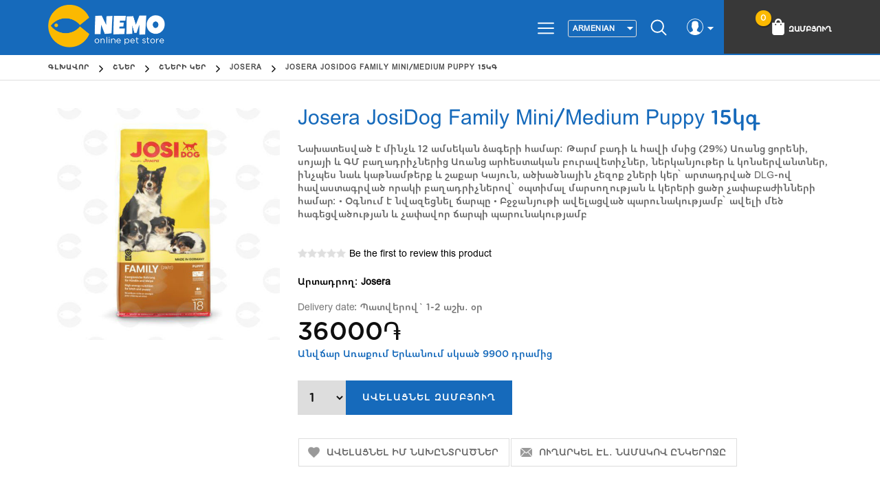

--- FILE ---
content_type: text/html; charset=utf-8
request_url: https://nemo.am/josera-josidog-family-minimedium-puppy-15%D5%AF%D5%A3-2
body_size: 12893
content:
<!DOCTYPE html><html lang=hy class=html-product-details-page><head><title>Josera JosiDog Family Mini/Medium Puppy 15&#x56F;&#x563; | &#x531;&#x574;&#x565;&#x576; &#x56B;&#x576;&#x579; &#x541;&#x565;&#x580; &#x56F;&#x565;&#x576;&#x564;&#x561;&#x576;&#x56B;&#x576;&#x565;&#x580;&#x56B; &#x570;&#x561;&#x574;&#x561;&#x580;&#x55D; &#x585;&#x576;&#x56C;&#x561;&#x575;&#x576;</title><meta charset=UTF-8><meta name=description content="Նախատեսված է մինչև 12 ամսեկան ձագերի   համար։ 
Թարմ բադի և հավի մսից (29%) 
Առանց ցորենի, սոյայի և ԳՄ բաղադրիչներից
Առանց արհեստական բուրավետիչներ, ներկանյութեր և կոնսերվանտներ, ինչպես նաև կաթնամթերք և շաքար
Կայուն, ածխածնային չեզոք շների կեր՝ արտադրված DLG-ով հավաստագրված որակի բաղադրիչներով՝ օպտիմալ մարսողության և կերերի ցածր չափաբաժինների համար:
• Օգնում է նվազեցնել ճարպը
• Բջջանյութի ավելացված պարունակությամբ՝ ավելի մեծ հագեցվածության և չափավոր ճարպի պարունակությամբ"><meta name=keywords content="շների կեր,կատուների կեր,թութակի կեր,շան կեր,շան կեր գնել առցանց,կատվի կեր գնել օնլայն,խամյակի կեր,թռչունների կեր,գնել շան կեր,կենդանիների կեր,shneri ker gnel online,katuneri ker gnel"><meta name=generator content=nopCommerce><meta name=author content=nopAdvance><meta name=viewport content="width=device-width, initial-scale=1"><meta property=og:title content="Josera JosiDog Family Mini/Medium Puppy 15կգ"><meta property=og:description content="Նախատեսված է մինչև 12 ամսեկան ձագերի   համար։ 
Թարմ բադի և հավի մսից (29%) 
Առանց ցորենի, սոյայի և ԳՄ բաղադրիչներից
Առանց արհեստական բուրավետիչներ, ներկանյութեր և կոնսերվանտներ, ինչպես նաև կաթնամթերք և շաքար
Կայուն, ածխածնային չեզոք շների կեր՝ արտադրված DLG-ով հավաստագրված որակի բաղադրիչներով՝ օպտիմալ մարսողության և կերերի ցածր չափաբաժինների համար:
• Օգնում է նվազեցնել ճարպը
• Բջջանյութի ավելացված պարունակությամբ՝ ավելի մեծ հագեցվածության և չափավոր ճարպի պարունակությամբ"><meta property=og:url content=https://nemo.am/josera-josidog-family-minimedium-puppy-15%D5%AF%D5%A3-2><meta property=og:image content=https://nemo.am/images/thumbs/0005974_josera-josidog-family-minimedium-puppy-15_550.jpeg><meta property=og:type content=Product><meta property=fb:app_id content=282786672903417><meta property=product:brand content=Josera><meta property=product:availability content="in stock"><meta property=product:condition content=new><meta property=product:price:amount content=36000.00><meta property=product:price:currency content=USD><meta property=og:price:amount content=36000.00><meta property=og:price:currency content=USD><meta property=product:retailer_item_id content=3672><meta property=product:item_group_id content=43><script type=application/ld+json>
        {
        "@context":"https://schema.org",
        "@type":"Product",
        "productID":"3672",
        "name":"Josera JosiDog Family Mini/Medium Puppy 15&#x56F;&#x563;",
        "description":"&#x546;&#x561;&#x56D;&#x561;&#x57F;&#x565;&#x57D;&#x57E;&#x561;&#x56E; &#x567; &#x574;&#x56B;&#x576;&#x579;&#x587; 12 &#x561;&#x574;&#x57D;&#x565;&#x56F;&#x561;&#x576; &#x571;&#x561;&#x563;&#x565;&#x580;&#x56B;   &#x570;&#x561;&#x574;&#x561;&#x580;&#x589; &#xD;&#xA;&#x539;&#x561;&#x580;&#x574; &#x562;&#x561;&#x564;&#x56B; &#x587; &#x570;&#x561;&#x57E;&#x56B; &#x574;&#x57D;&#x56B;&#x581; (29%) &#xD;&#xA;&#x531;&#x57C;&#x561;&#x576;&#x581; &#x581;&#x578;&#x580;&#x565;&#x576;&#x56B;, &#x57D;&#x578;&#x575;&#x561;&#x575;&#x56B; &#x587; &#x533;&#x544; &#x562;&#x561;&#x572;&#x561;&#x564;&#x580;&#x56B;&#x579;&#x576;&#x565;&#x580;&#x56B;&#x581;&#xD;&#xA;&#x531;&#x57C;&#x561;&#x576;&#x581; &#x561;&#x580;&#x570;&#x565;&#x57D;&#x57F;&#x561;&#x56F;&#x561;&#x576; &#x562;&#x578;&#x582;&#x580;&#x561;&#x57E;&#x565;&#x57F;&#x56B;&#x579;&#x576;&#x565;&#x580;, &#x576;&#x565;&#x580;&#x56F;&#x561;&#x576;&#x575;&#x578;&#x582;&#x569;&#x565;&#x580; &#x587; &#x56F;&#x578;&#x576;&#x57D;&#x565;&#x580;&#x57E;&#x561;&#x576;&#x57F;&#x576;&#x565;&#x580;, &#x56B;&#x576;&#x579;&#x57A;&#x565;&#x57D; &#x576;&#x561;&#x587; &#x56F;&#x561;&#x569;&#x576;&#x561;&#x574;&#x569;&#x565;&#x580;&#x584; &#x587; &#x577;&#x561;&#x584;&#x561;&#x580;&#xD;&#xA;&#x53F;&#x561;&#x575;&#x578;&#x582;&#x576;, &#x561;&#x56E;&#x56D;&#x561;&#x56E;&#x576;&#x561;&#x575;&#x56B;&#x576; &#x579;&#x565;&#x566;&#x578;&#x584; &#x577;&#x576;&#x565;&#x580;&#x56B; &#x56F;&#x565;&#x580;&#x55D; &#x561;&#x580;&#x57F;&#x561;&#x564;&#x580;&#x57E;&#x561;&#x56E; DLG-&#x578;&#x57E; &#x570;&#x561;&#x57E;&#x561;&#x57D;&#x57F;&#x561;&#x563;&#x580;&#x57E;&#x561;&#x56E; &#x578;&#x580;&#x561;&#x56F;&#x56B; &#x562;&#x561;&#x572;&#x561;&#x564;&#x580;&#x56B;&#x579;&#x576;&#x565;&#x580;&#x578;&#x57E;&#x55D; &#x585;&#x57A;&#x57F;&#x56B;&#x574;&#x561;&#x56C; &#x574;&#x561;&#x580;&#x57D;&#x578;&#x572;&#x578;&#x582;&#x569;&#x575;&#x561;&#x576; &#x587; &#x56F;&#x565;&#x580;&#x565;&#x580;&#x56B; &#x581;&#x561;&#x56E;&#x580; &#x579;&#x561;&#x583;&#x561;&#x562;&#x561;&#x56A;&#x56B;&#x576;&#x576;&#x565;&#x580;&#x56B; &#x570;&#x561;&#x574;&#x561;&#x580;:&#xD;&#xA;&#x2022; &#x555;&#x563;&#x576;&#x578;&#x582;&#x574; &#x567; &#x576;&#x57E;&#x561;&#x566;&#x565;&#x581;&#x576;&#x565;&#x56C; &#x573;&#x561;&#x580;&#x57A;&#x568;&#xD;&#xA;&#x2022; &#x532;&#x57B;&#x57B;&#x561;&#x576;&#x575;&#x578;&#x582;&#x569;&#x56B; &#x561;&#x57E;&#x565;&#x56C;&#x561;&#x581;&#x57E;&#x561;&#x56E; &#x57A;&#x561;&#x580;&#x578;&#x582;&#x576;&#x561;&#x56F;&#x578;&#x582;&#x569;&#x575;&#x561;&#x574;&#x562;&#x55D; &#x561;&#x57E;&#x565;&#x56C;&#x56B; &#x574;&#x565;&#x56E; &#x570;&#x561;&#x563;&#x565;&#x581;&#x57E;&#x561;&#x56E;&#x578;&#x582;&#x569;&#x575;&#x561;&#x576; &#x587; &#x579;&#x561;&#x583;&#x561;&#x57E;&#x578;&#x580; &#x573;&#x561;&#x580;&#x57A;&#x56B; &#x57A;&#x561;&#x580;&#x578;&#x582;&#x576;&#x561;&#x56F;&#x578;&#x582;&#x569;&#x575;&#x561;&#x574;&#x562;",
        "url":"https://nemo.am/josera-josidog-family-minimedium-puppy-15%D5%AF%D5%A3-2",
        "image":"https://nemo.am/images/thumbs/0005974_josera-josidog-family-minimedium-puppy-15_550.jpeg",
        "brand":"&lt;div class=&quot;menuitem&quot;&gt;&lt;div class=&quot;menitem_dog_image&quot;&gt;&lt;/div&gt;&lt;div class=&quot;menitemtext&quot; &gt;&#x547;&#x576;&#x565;&#x580;&lt;/div&gt;&lt;/div&gt;",
        "offers": [
        {
        "@type": "Offer",
        "price": "36000.00",
        "priceCurrency": "USD",
        "itemCondition": "https://schema.org/NewCondition",
        "availability": "https://schema.org/InStock"
        }
        ],
        "additionalProperty": [{
        "@type": "PropertyValue",
        "propertyID": "43",
        "value": ""
        }]
        }
        </script><link href="https://fonts.googleapis.com/css?family=Open+Sans:300,400,600,700|Oswald:300,400,500,600,700" rel=stylesheet><script async src="https://www.googletagmanager.com/gtag/js?id=UA-145259641-1"></script><script>function gtag(){dataLayer.push(arguments)}window.dataLayer=window.dataLayer||[];gtag("js",new Date);gtag("config","UA-145259641-1")</script><link href=/lib/jquery-ui/jquery-ui-1.12.1.custom/jquery-ui.min.css rel=stylesheet><link href=/Themes/Emporio/Content/css/styles.css rel=stylesheet><link href=/Themes/Emporio/Content/css/xzoom.css rel=stylesheet><link rel=apple-touch-icon sizes=180x180 href=/icons/icons_0/apple-touch-icon.png><link rel=icon type=image/png sizes=32x32 href=/icons/icons_0/favicon-32x32.png><link rel=icon type=image/png sizes=192x192 href=/icons/icons_0/android-chrome-192x192.png><link rel=icon type=image/png sizes=16x16 href=/icons/icons_0/favicon-16x16.png><link rel=manifest href=/icons/icons_0/site.webmanifest><link rel=mask-icon href=/icons/icons_0/safari-pinned-tab.svg color=#5bbad5><link rel="shortcut icon" href=/icons/icons_0/favicon.ico><meta name=msapplication-TileColor content=#2d89ef><meta name=msapplication-TileImage content=/icons/icons_0/mstile-144x144.png><meta name=msapplication-config content=/icons/icons_0/browserconfig.xml><meta name=theme-color content=#ffffff><script>!function(n,t,i,r,u,f,e){n.fbq||(u=n.fbq=function(){u.callMethod?u.callMethod.apply(u,arguments):u.queue.push(arguments)},n._fbq||(n._fbq=u),u.push=u,u.loaded=!0,u.version="2.0",u.queue=[],f=t.createElement(i),f.async=!0,f.src=r,e=t.getElementsByTagName(i)[0],e.parentNode.insertBefore(f,e))}(window,document,"script","https://connect.facebook.net/en_US/fbevents.js");fbq("init","1116416255411478");fbq("track","PageView");fbq("track","ViewContent")</script><noscript><img height=1 width=1 style=display:none src="https://www.facebook.com/tr?id=1116416255411478&amp;ev=PageView&amp;noscript=1"></noscript><div id=fb-root></div><body><div class=fb-customerchat id=fb-customer-chat attribution=setup_tool page_id=100998581512850 theme_color=#166ABB logged_in_greeting="Ողջույն: Եթե ունեք հարցեր, գրեք ինձ, սիրով կպատասխանեմ:" logged_out_greeting="Ողջույն: Եթե ունեք հարցեր, գրեք ինձ, սիրով կպատասխանեմ:" minimized=true></div><script>var chatbox=document.getElementById("fb-customer-chat");chatbox.setAttribute("page_id","100998581512850");chatbox.setAttribute("attribution","biz_inbox");window.fbAsyncInit=function(){FB.init({xfbml:!0,version:"v12.0"})},function(n,t,i){var r,u=n.getElementsByTagName(t)[0];n.getElementById(i)||(r=n.createElement(t),r.id=i,r.src="https://connect.facebook.net/en_US/sdk/xfbml.customerchat.js",u.parentNode.insertBefore(r,u))}(document,"script","facebook-jssdk")</script><div class=ajax-loading-block-window style=display:none></div><div id=dialog-notifications-success title=Notification style=display:none></div><div id=dialog-notifications-error title=Error style=display:none></div><div id=dialog-notifications-warning title=Warning style=display:none></div><div id=bar-notification class=bar-notification-container data-close=Close></div><!--[if lte IE 8]><div style=clear:both;height:59px;text-align:center;position:relative><a href=http://www.microsoft.com/windows/internet-explorer/default.aspx target=_blank> <img src=/Themes/Emporio/Content/images/ie_warning.jpg height=42 width=820 alt="You are using an outdated browser. For a faster, safer browsing experience, upgrade for free today."> </a></div><![endif]--><div class=master-wrapper-page><div class=header-wrapper><div class=header><div class=header-logo><a href="/"> <img alt=Nemo.am src=https://nemo.am/images/thumbs/0000458_nemo-logo-slogan.png> </a></div><div class=header-upper><div class=header-selectors-wrapper><span class=menu-bar><img src=/Themes/Emporio/Content/images/menu.png></span><div class=language-selector><select id=customerlanguage name=customerlanguage onchange=setLocation(this.value)><option selected value="https://nemo.am/changelanguage/3?returnUrl=%2Fjosera-josidog-family-minimedium-puppy-15%25D5%25AF%25D5%25A3-2">Armenian<option value="https://nemo.am/changelanguage/2?returnUrl=%2Fjosera-josidog-family-minimedium-puppy-15%25D5%25AF%25D5%25A3-2">Russian<option value="https://nemo.am/changelanguage/1?returnUrl=%2Fjosera-josidog-family-minimedium-puppy-15%25D5%25AF%25D5%25A3-2">English</select></div><script>$(document).ready(function(){getSelectedLanguageFlag();var n=function(){$(".language-list").addClass("active")};$(".language-flag").unbind("click").click(n);$(".master-wrapper-page").unbind("click").click(function(n){n.target.className!="language-flag"&&n.target.className!="images"&&$(".language-list").is(".active")&&$(".language-list").removeClass("active")})});var getSelectedLanguageFlag=function(){if($("img.selected",".language-selector")){var n=$(".selected").attr("src");$(".language-flag").html("<img class='images' src='"+n+"'>")}}</script></div><div class=header-lower><div class=search-icon>Որոնել</div></div><div class=header-links-wrapper><div class=header-links><div class=top-link-area><div class=user><img src=/Themes/Emporio/Content/images/user.png></div><ul><li><a href="/register?returnUrl=%2Fjosera-josidog-family-minimedium-puppy-15%25D5%25AF%25D5%25A3-2" class=ico-register>Գրանցվել</a><li><a href="/login?returnUrl=%2Fjosera-josidog-family-minimedium-puppy-15%25D5%25AF%25D5%25A3-2" class=ico-login>մուտք</a><li><a href=/wishlist class=ico-wishlist> <span class=wishlist-label>Իմ նախընտրածները</span> <span class=wishlist-qty>(0)</span> </a></ul></div><div class=cart-area><ul><li id=topcartlink><a href=/cart class=ico-cart> <span class=cart-label>Զամբյուղ</span> <span class=cart-qty>0</span> </a></ul></div></div><div id=flyout-cart class=flyout-cart><div class=mini-shopping-cart><div class=count>Ձեր զամբյուղը դատարկ է</div></div></div></div></div></div><div class="search-box store-search-box"><form method=get id=small-search-box-form action=/search><input type=text class=search-box-text id=small-searchterms autocomplete=off name=q placeholder=Որոնել aria-label=Որոնել> <input type=submit class="button-1 search-box-button" value=Որոնել></form></div><div class=header-menu><ul class="top-menu notmobile" id=top-menu><li class=custemdrop><a href=/shner><div class=menuitem><div class=menitem_dog_image></div><div class=menitemtext>Շներ</div></div></a><div class=sublist-toggle></div><ul class="sublist first-level"><li class=custemdrop><a href=/%D5%B7%D5%B6%D5%A5%D6%80%D5%AB-%D5%AF%D5%A5%D6%80> Շների կեր </a><div class=sublist-toggle></div><ul class=sublist><li class=custemdrop><a href=/grandorf-4> Grandorf </a><div class=sublist-toggle></div><ul class=sublist><li><a href=/grandorf-vet-%D5%A2%D5%AA%D5%B7%D5%AF%D5%A1%D5%AF%D5%A1%D5%B6-%D5%AF%D5%A5%D6%80%D5%A5%D6%80-2> Grandorf Vet բժշկական կերեր </a></ul><li><a href=/purina-pro-plan> Purina Pro Plan </a><li class=custemdrop><a href=/royal-canin-dog> Royal Canin </a><div class=sublist-toggle></div><ul class=sublist><li class=custemdrop><a href=/%D5%AF%D5%A5%D6%80%D5%A5%D6%80-%D5%A8%D5%BD%D5%BF-%D6%81%D5%A5%D5%B2%D5%A1%D5%BF%D5%A5%D5%BD%D5%A1%D5%AF%D5%B6%D5%A5%D6%80%D5%AB-royal-canin> Կերեր ըստ ցեղատեսակների </a><div class=sublist-toggle></div><ul class=sublist><li><a href=/%D5%A9%D5%A1%D6%81-%D5%AF%D5%A5%D6%80%D5%A5%D6%80-2> Թաց կերեր ROYAL CANIN </a><li><a href=/%D5%B9%D5%B8%D6%80-%D5%AF%D5%A5%D6%80%D5%A5%D6%80-royal-canin> Չոր կերեր ROYAL CANIN </a></ul><li><a href=/%D5%B7%D5%B6%D5%A5%D6%80%D5%AB-%D5%A1%D5%B4%D5%A5%D5%B6%D6%85%D6%80%D5%B5%D5%A1-%D5%AF%D5%A5%D6%80%D5%A5%D6%80> Շների ամենօրյա կերեր </a><li><a href=/%D5%A1%D5%B6%D5%A1%D5%BD%D5%B6%D5%A1%D5%A2%D5%B8%D6%82%D5%AA%D5%A1%D5%AF%D5%A1%D5%B6-%D5%AF%D5%A5%D6%80%D5%A5%D6%80-%D5%B7%D5%B6%D5%A5%D6%80%D5%AB-%D5%B0%D5%A1%D5%B4%D5%A1%D6%80> Անասնաբուժական կերեր </a></ul><li class=custemdrop><a href=/%D5%B7%D5%B6%D5%A5%D6%80%D5%AB-%D5%AF%D5%A5%D6%80-monge> Monge </a><div class=sublist-toggle></div><ul class=sublist><li><a href=/monge-%D5%A1%D5%B4%D5%A5%D5%B6%D6%85%D6%80%D5%B5%D5%A1-%D5%AF%D5%A5%D6%80%D5%A5%D6%80> Monge Ամենօրյա կերեր </a><li><a href=/monge-special-dog> Monge Special Dog </a><li><a href=/vetsolutions> Անասնաբուժական կերեր </a><li><a href=/bwild> Bwild </a></ul><li><a href=/purina-darling> Purina Darling </a><li class=custemdrop><a href=/josera-2> Josera </a><div class=sublist-toggle></div><ul class=sublist><li><a href=/josera-%D5%A1%D5%B6%D5%A1%D5%BD%D5%B6%D5%A1%D5%A2%D5%B8%D6%82%D5%AA%D5%A1%D5%AF%D5%A1%D5%B6-%D5%AF%D5%A5%D6%80%D5%A5%D6%80-%D5%B7%D5%B6%D5%A5%D6%80%D5%AB-%D5%B0%D5%A1%D5%B4%D5%A1%D6%80> Josera անասնաբուժական կերեր շների համար </a></ul><li><a href=/%D5%B7%D5%B6%D5%A5%D6%80%D5%AB-%D5%AF%D5%A5%D6%80-gemon> Gemon </a><li><a href=/froman-3> Froman </a><li><a href=/%D5%B7%D5%B6%D5%A5%D6%80%D5%AB-%D5%AF%D5%A5%D6%80-simba> Simba </a><li><a href=/bonmascota> Bonmascota </a><li><a href=/orijen-%D5%B7%D6%83> Orijen </a><li><a href=/acana-2> Acana </a><li><a href=/jackpet-2> Jackpet </a><li><a href=/probalance-2> Probalance </a><li><a href=/club-4-paws> CLUB 4 PAWS </a><li><a href=/darsi-2> DARSI </a><li><a href=/ajo-2> AJO </a><li><a href=/sirius> SIRIUS </a><li><a href=/mastercraft> MASTERCRAFT </a><li><a href=/bewi-dog-2> Bewi Dog </a><li><a href=/mr-buffalo-2> Mr. Buffalo </a></ul><li class=custemdrop><a href=/%D5%A1%D5%B6%D5%B8%D6%82%D5%B7%D5%A5%D5%B2%D5%A5%D5%B6> Անուշեղեն </a><div class=sublist-toggle></div><ul class=sublist><li><a href=/%D5%BB%D6%80%D5%A1%D5%A6%D6%80%D5%AF%D5%BE%D5%A1%D5%AE-%D5%A2%D5%B6%D5%A1%D5%AF%D5%A1%D5%B6-%D5%BD%D5%B6%D5%A5%D5%B5%D6%84%D5%A5%D6%80> Ջրազրկված, բնական սնեյքեր </a><li><a href=/%D5%B1%D5%A1%D5%A3%D5%A5%D6%80%D5%AB-%D5%B0%D5%A1%D5%B4%D5%A1%D6%80> Ձագերի համար </a><li><a href=/%D5%BE%D5%A1%D6%80%D5%AA%D5%A5%D6%81%D5%B4%D5%A1%D5%B6-%D5%BD%D5%B6%D5%A5%D5%B5%D6%84%D5%A5%D6%80> Սնեյքեր </a><li><a href=/%D5%A5%D6%80%D5%B7%D5%AB%D5%AF%D5%B6%D5%A5%D6%80-%D5%BA%D5%B5%D5%B8%D6%82%D6%80%D5%A5%D5%B6%D5%A5%D6%80> Երշիկներ, պյուրեներ </a><li><a href=/%D5%BA%D5%A5%D5%B9%D5%A5%D5%B6%D5%AB%D5%B6%D5%A5%D6%80> Պեչենիներ </a><li><a href=/%D5%B7%D5%B8%D5%AF%D5%B8%D5%AC%D5%A1%D5%A4%D5%B6%D5%A5%D6%80> Շոկոլադներ </a><li><a href=/%D5%B8%D5%BD%D5%AF%D5%B8%D6%80%D5%B6%D5%A5%D6%80> Ոսկորներ </a><li><a href=/%D5%A1%D5%BF%D5%A1%D5%B4%D5%B6%D5%A5%D6%80%D5%AB-%D5%B0%D5%A1%D5%B4%D5%A1%D6%80> Ատամների համար </a><li><a href=/%D5%A1%D5%AC%D5%A5%D6%80%D5%A3%D5%AB%D5%AF%D5%B6%D5%A5%D6%80%D5%AB-%D5%B0%D5%A1%D5%B4%D5%A1%D6%80-2> Ալերգիկների համար </a></ul><li class=custemdrop><a href=/%D5%B7%D5%B6%D5%A5%D6%80%D5%AB-%D5%B0%D5%AB%D5%A3%D5%AB%D5%A5%D5%B6%D5%A1%D5%B5%D5%AB-%D5%B4%D5%AB%D5%BB%D5%B8%D6%81%D5%B6%D5%A5%D6%80> Հիգիենայի Միջոցներ </a><div class=sublist-toggle></div><ul class=sublist><li><a href=/%D5%BD%D5%A1%D5%B6%D6%80%D6%86%D5%B8%D6%82%D6%80%D5%B4%D5%AB%D5%B6%D5%A1%D5%BF%D5%B8%D6%80> Սանր\ֆուրմինատոր </a><li><a href=/%D5%B7%D5%A1%D5%B4%D5%BA%D5%B8%D6%82%D5%B6-%D5%B9%D5%B8%D6%80-%D5%B7%D5%A1%D5%B4%D5%BA%D5%B8%D6%82%D5%B6-2> Շամպուն / Չոր շամպուն </a><li><a href=/%D5%BE%D5%A1%D6%80%D6%84%D5%AB-%D5%AF%D5%A1%D6%80%D5%A3%D5%A1%D5%BE%D5%B8%D6%80%D5%B4%D5%A1%D5%B6-%D5%BA%D5%A1%D6%80%D5%A1%D5%A3%D5%A1%D5%B6%D5%A5%D6%80> Վարքի կարգավորման պարագաներ </a><li><a href=/%D6%85%D5%B3%D5%A1%D5%BC-%D5%B4%D5%A1%D6%84%D6%80%D5%B8%D5%B2-%D5%B4%D5%AB%D5%BB%D5%B8%D6%81%D5%B6%D5%A5%D6%80> Օճառ / մաքրող միջոցներ </a><li><a href=/%D5%A9%D5%A1%D5%A9%D5%A5%D6%80%D5%AB-%D5%AD%D5%B6%D5%A1%D5%B4%D6%84%D5%AB-%D5%BA%D5%A1%D6%80%D5%A1%D5%A3%D5%A1%D5%B6%D5%A5%D6%80-%D5%B4%D5%AF%D6%80%D5%A1%D5%BF%D5%B6%D5%A5%D6%80> Թաթերի խնամքի պարագաներ, մկրատներ </a><li><a href=/%D5%A1%D5%BF%D5%A1%D5%B4%D5%B6%D5%A5%D6%80%D5%AB-%D5%AD%D5%B6%D5%A1%D5%B4%D6%84%D5%AB-%D5%BA%D5%A1%D6%80%D5%A1%D5%A3%D5%A1%D5%B6%D5%A5%D6%80> Ատամների խնամքի պարագաներ </a><li><a href=/%D5%B4%D5%AB%D5%A1%D5%B6%D5%A3%D5%A1%D5%B4%D5%B5%D5%A1-%D6%85%D5%A3%D5%BF%D5%A1%D5%A3%D5%B8%D6%80%D5%AE%D5%B4%D5%A1%D5%B6-%D5%BF%D5%B8%D5%BA%D6%80%D5%A1%D5%AF%D5%B6%D5%A5%D6%80-2> Միանգամյա օգտագործման տոպրակներ </a><li><a href=/%D5%A1%D5%B9%D6%84%D5%A5%D6%80%D5%AB-%D5%A1%D5%AF%D5%A1%D5%B6%D5%BB%D5%B6%D5%A5%D6%80%D5%AB-%D5%AD%D5%B6%D5%A1%D5%B4%D6%84%D5%AB-%D5%B0%D5%A1%D5%B4%D5%A1%D6%80> Աչքերի, ականջների խնամքի համար </a><li><a href=/%D5%BF%D5%A1%D5%AF%D5%A4%D5%AB%D6%80%D5%B6%D5%A5%D6%80-%D6%87-%D5%AF%D5%AB%D5%BD%D5%A1%D5%BE%D5%A1%D6%80%D5%BF%D5%AB%D6%84%D5%B6%D5%A5%D6%80-2> Տակդիրներ և կիսավարտիքներ </a><li><a href=/%D5%A1%D5%B6%D5%B1%D5%A5%D5%BC%D5%B8%D6%81%D5%AB%D5%AF%D5%B6%D5%A5%D6%80-2> Անձեռոցիկներ </a><li><a href=/%D6%84%D5%A9%D5%AB-%D5%AD%D5%B6%D5%A1%D5%B4%D6%84> Քթի խնամք </a></ul><li class=custemdrop><a href=/shneri-bner> Անկողիններ </a><div class=sublist-toggle></div><ul class=sublist><li><a href=/%D5%BA%D5%A1%D5%B5%D5%B8%D6%82%D5%BD%D5%A1%D5%AF%D5%B6%D5%A5%D6%80-2> Պայուսակներ </a><li><a href=/%D5%B4%D5%A1%D5%BF%D6%80%D5%A1%D5%BD%D5%B6%D5%A5%D6%80> Մատրասներ </a><li><a href=/%D6%83%D5%B8%D5%AD%D5%A1%D5%A4%D6%80%D5%B4%D5%A1%D5%B6-%D5%AD%D6%81%D5%AB%D5%AF%D5%B6%D5%A5%D6%80> Փոխադրման Խցիկներ </a><li><a href=/%D5%A1%D5%B6%D5%AF%D5%B8%D5%B2%D5%AB%D5%B6-2> Մահճակալ </a><li><a href=/%D5%BE%D5%A1%D5%B6%D5%A4%D5%A1%D5%AF%D5%B6%D5%A5%D6%80-2> Վանդակներ </a><li><a href=/%D5%BE%D5%A5%D6%80%D5%B4%D5%A1%D5%AF%D5%B6%D5%A5%D6%80-2> Վերմակներ </a><li><a href=/%D5%A1%D5%B6%D5%B8%D6%82%D5%B7%D5%A5%D5%B2%D5%A5%D5%B6%D5%AB-%D5%BA%D5%A1%D5%B5%D5%B8%D6%82%D5%BD%D5%A1%D5%AF%D5%B6%D5%A5%D6%80> Անուշեղենի պայուսակներ </a></ul><li><a href=/%D5%A1%D5%B4%D5%A1%D5%B6%D5%B8%D6%80%D5%B5%D5%A1-%D5%BF%D5%B8%D6%82%D6%83%D5%A5%D6%80> Նվեր տուփ / Gift Box </a><li class=custemdrop><a href=/shneri-deghorayq> Դեղորայք </a><div class=sublist-toggle></div><ul class=sublist><li><a href=/%D5%BF%D5%A6%D5%A5%D6%80%D5%AB-%D6%87-%D5%B8%D5%BB%D5%AB%D5%AC%D5%B6%D5%A5%D6%80%D5%AB-%D5%A4%D5%A5%D5%B4> Տզերի և ոջիլների դեմ </a><li><a href=/%D5%B3%D5%AB%D5%B3%D5%B8%D6%82%D5%B6%D5%A5%D6%80%D5%AB-%D5%A4%D5%A5%D5%B4> Ճիճուների դեմ </a><li><a href=/%D5%BD%D5%A9%D6%80%D5%A5%D5%BD%D5%AB-%D5%A4%D5%A5%D5%B4> Սթրեսի դեմ </a><li><a href=/%D5%A2%D5%AA%D5%B7%D5%AF%D5%A1%D5%AF%D5%A1%D5%B6-%D6%85%D5%B1%D5%AB%D5%A3%D5%B6%D5%A5%D6%80> Բժշկական օձիգներ և պաշտպանիչ հագուստ </a><li><a href=/%D5%B0%D5%A1%D5%AF%D5%A1%D5%A2%D5%A5%D5%B2%D5%B4%D5%B6%D5%A1%D5%BE%D5%B8%D6%80%D5%AB%D5%B9%D5%B6%D5%A5%D6%80> Հակաբեղմնավորիչներ </a><li><a href=/%D5%B0%D5%A1%D5%AF%D5%A1%D5%A2%D5%A1%D5%AF%D5%BF%D5%A5%D6%80%D5%AB%D5%A1%D5%AC-%D5%B0%D5%A1%D5%AF%D5%A1%D5%A2%D5%B8%D6%80%D5%A2%D5%B8%D6%84%D5%A1%D5%B5%D5%AB%D5%B6-%D5%A4%D5%A5%D5%B2%D5%A1%D5%B4%D5%AB%D5%BB%D5%B8%D6%81%D5%B6%D5%A5%D6%80> Հակաբակտերիալ, հակաբորբոքային դեղամիջոցներ </a><li><a href=/%D5%B4%D5%A1%D5%B7%D5%AF%D5%A1%D5%B5%D5%AB%D5%B6-%D5%AD%D5%B6%D5%A4%D5%AB%D6%80%D5%B6%D5%A5%D6%80%D5%AB-%D5%A4%D5%A5%D5%B4> Մաշկային խնդիրների դեմ </a><li><a href=/%D5%AC%D5%B5%D5%A1%D6%80%D5%A4%D5%AB-%D6%87-%D5%BD%D6%80%D5%BF%D5%AB-%D5%B0%D5%A1%D5%B4%D5%A1%D6%80> Լյարդի և սրտի համար </a><li><a href=/%D5%A5%D6%80%D5%AB%D5%AF%D5%A1%D5%B4%D5%B6%D5%A5%D6%80%D5%AB-%D5%B0%D5%A1%D5%B4%D5%A1%D6%80> Երիկամների համար </a></ul><li class=custemdrop><a href=/%D5%BE%D5%AB%D5%BF%D5%A1%D5%B4%D5%AB%D5%B6%D5%B6%D5%A5%D6%80> Վիտամիններ </a><div class=sublist-toggle></div><ul class=sublist><li><a href=/%D6%84%D5%A1%D5%B7%D5%AB-%D5%AF%D5%A1%D6%80%D5%A3%D5%A1%D5%BE%D5%B8%D6%80%D5%B4%D5%A1%D5%B6-%D5%B0%D5%A1%D5%B4%D5%A1%D6%80> Քաշի կարգավորման համար </a><li><a href=/%D5%AF%D5%A5%D6%80%D5%A1%D5%B5%D5%AB%D5%B6-%D5%B0%D5%A1%D5%BE%D5%A5%D5%AC%D5%B8%D6%82%D5%B4%D5%B6%D5%A5%D6%80> Կերային հավելումներ </a><li><a href=/%D5%AB%D5%B4%D5%B8%D6%82%D5%B6%D5%A1%D5%B5%D5%AB%D5%B6-%D5%B0%D5%A1%D5%B4%D5%A1%D5%AF%D5%A1%D6%80%D5%A3%D5%AB-%D5%B0%D5%A1%D5%B4%D5%A1%D6%80> Իմունային համակարգի համար </a><li><a href=/%D5%B4%D5%A1%D5%B7%D5%AF%D5%AB-%D5%B4%D5%A1%D5%A6%D5%A5%D6%80%D5%AB-%D5%B0%D5%A1%D5%B4%D5%A1%D6%80> Մաշկի, մազերի համար </a><li><a href=/%D5%B4%D5%A1%D5%B7%D5%AF%D5%AB-%D5%A1%D5%AC%D5%A5%D6%80%D5%A3%D5%AB%D5%A1%D5%B6%D5%A5%D6%80%D5%AB-%D5%B0%D5%A1%D5%B4%D5%A1%D6%80> Մաշկի, ալերգիաների համար </a><li><a href=/%D5%B0%D5%B8%D5%A4%D5%A5%D6%80%D5%AB-%D5%B8%D5%BD%D5%AF%D6%80%D5%A5%D6%80%D5%AB-%D5%B0%D5%A1%D5%B4%D5%A1%D6%80> Հոդերի, ոսկրերի համար </a><li><a href=/%D5%B4%D5%B8%D6%82%D5%AC%D5%BF%D5%AB%D5%BE%D5%AB%D5%BF%D5%A1%D5%B4%D5%AB%D5%B6%D5%B6%D5%A5%D6%80%D5%AB%D5%B4%D5%B8%D6%82%D5%B6%D5%A1%D5%B5%D5%AB%D5%B6-%D5%B0%D5%A1%D5%B4%D5%A1%D5%AF%D5%A1%D6%80%D5%A3%D5%AB-%D5%B0%D5%A1%D5%B4%D5%A1%D6%80> Մուլտիվիտամիններ </a><li><a href=/%D5%AF%D5%A5%D5%B2%D5%BF%D5%A8-%D5%B8%D6%82%D5%BF%D5%A5%D5%AC%D5%B8%D6%82-%D5%A4%D5%A5%D5%B4-2> Կեղտը ուտելու դեմ </a></ul><li><a href=/%D5%AF%D5%A5%D6%80%D5%A1%D5%B4%D5%A1%D5%B6%D5%B6%D5%A5%D6%80> Կերամաններ </a><li><a href=/%D6%85%D5%AE%D5%A1%D5%B6%D5%A5%D5%AC%D5%AB%D6%84> Օծանելիք </a><li class=custemdrop><a href=/%D5%B7%D5%B6%D5%A5%D6%80%D5%AB-%D5%A1%D6%84%D5%BD%D5%A5%D5%BD%D5%B8%D6%82%D5%A1%D6%80%D5%B6%D5%A5%D6%80> Աքսեսուարներ </a><div class=sublist-toggle></div><ul class=sublist><li><a href=/%D5%BE%D5%A6%D5%AF%D5%A1%D5%BA> Վզկապ </a><li><a href=/%D5%B1%D5%A3%D5%A1%D6%83%D5%B8%D5%AF> Ձգափոկ </a><li><a href=/%D5%AC%D5%A1%D5%B6%D5%BB%D5%A1%D6%83%D5%B8%D5%AF> Լանջափոկ </a><li><a href=/%D5%B4%D5%A5%D5%AD%D5%A1%D5%B6%D5%AB%D5%AF%D5%A1%D5%AF%D5%A1%D5%B6-%D5%B1%D5%A3%D5%A1%D6%83%D5%B8%D5%AF> Մեխանիկական ձգափոկ </a><li><a href=/%D5%A4%D5%B6%D5%B9%D5%AF%D5%A1%D5%AC-14> Դնչկալ </a><li><a href=/%D5%AF%D5%A1%D5%AD%D5%A1%D5%A6%D5%A1%D6%80%D5%A4-%D5%AF%D5%B8%D5%B6%D5%BF%D5%A1%D5%AF%D5%BF%D5%A1%D5%B5%D5%AB%D5%B6-%D5%BF%D5%BE%D5%B5%D5%A1%D5%AC%D5%B6%D5%A5%D6%80%D5%AB-%D5%B0%D5%A1%D5%B4%D5%A1%D6%80> Կախազարդ կոնտակտային տվյալների համար </a><li><a href=/%D5%A1%D5%A6%D5%A4%D5%A1%D5%B6%D5%B7%D5%A1%D5%B6%D5%A1%D5%B5%D5%AB%D5%B6-%D6%84%D5%AC%D5%AB%D6%84%D5%A5%D5%BC> Ազդանշանային քլիքեռ </a><li><a href=/%D5%B4%D5%A5%D6%84%D5%A5%D5%B6%D5%A1%D5%B5%D5%AB-%D5%A1%D6%84%D5%BD%D5%A5%D5%BD%D5%B8%D6%82%D5%A1%D6%80%D5%B6%D5%A5%D6%80> Մեքենայի աքսեսուարներ </a></ul><li><a href=/%D5%B7%D5%B6%D5%A5%D6%80%D5%AB-%D5%AD%D5%A1%D5%B2%D5%A1%D5%AC%D5%AB%D6%84%D5%B6%D5%A5%D6%80> Խաղալիքներ </a><li class=custemdrop><a href=/%D5%B7%D5%B6%D5%A5%D6%80%D5%AB-%D5%B0%D5%A1%D5%A3%D5%B8%D6%82%D5%BD%D5%BF> Հագուստ </a><div class=sublist-toggle></div><ul class=sublist><li><a href=/%D5%A1%D5%B4%D5%A1%D5%BC%D5%A1%D5%B5%D5%AB%D5%B6-%D5%B0%D5%A1%D5%A3%D5%B8%D6%82%D5%BD%D5%BF> Ամառային հագուստ </a><li><a href=/%D5%B1%D5%B4%D5%A5%D5%BC%D5%A1%D5%B5%D5%AB%D5%B6-%D5%B0%D5%A1%D5%A3%D5%B8%D6%82%D5%BD%D5%BF> Ձմեռային հագուստ </a><li><a href=/%D5%A1%D5%B6%D5%B1%D6%80%D6%87%D5%A1%D5%B5%D5%AB%D5%B6-%D5%B0%D5%A1%D5%A3%D5%B8%D6%82%D5%BD%D5%BF> Անձրևային հագուստ </a><li><a href=/%D5%AF%D5%B8%D5%B7%D5%AB%D5%AF%D5%B6%D5%A5%D6%80> Կոշիկներ և գուլպաներ </a><li><a href=/%D5%A1%D5%B4%D5%A1%D5%B6%D5%B8%D6%80%D5%B5%D5%A1-%D5%B0%D5%A1%D5%A3%D5%B8%D6%82%D5%BD%D5%BF> Ամանորյա հագուստ </a></ul></ul><li class=custemdrop><a href=/%D5%AF%D5%A1%D5%BF%D5%B8%D6%82%D5%B6%D5%A5%D6%80><div class=menuitem><div class=menitem_cat_image></div><div class=menitemtext>Կատուներ</div></div></a><div class=sublist-toggle></div><ul class="sublist first-level"><li class=custemdrop><a href=/%D5%AF%D5%A1%D5%BF%D5%B8%D6%82%D5%B6%D5%A5%D6%80%D5%AB-%D5%AF%D5%A5%D6%80%D5%A5%D6%80> Կատուների կեր </a><div class=sublist-toggle></div><ul class=sublist><li><a href=/%D5%AF%D5%A1%D5%BF%D5%B8%D6%82%D5%B6%D5%A5%D6%80%D5%AB-%D5%AF%D5%A5%D6%80-purina-pro-plan> Purina Pro Plan </a><li><a href=/darling-cat-2> Purina Darling </a><li class=custemdrop><a href=/grandorf-3> Grandorf </a><div class=sublist-toggle></div><ul class=sublist><li><a href=/grandorf-vet-%D5%A2%D5%AA%D5%B7%D5%AF%D5%A1%D5%AF%D5%A1%D5%B6-%D5%AF%D5%A5%D6%80%D5%A5%D6%80> Grandorf Vet բժշկական կերեր </a></ul><li class=custemdrop><a href=/%D5%AF%D5%A1%D5%BF%D5%B8%D6%82%D5%B6%D5%A5%D6%80%D5%AB-%D5%AF%D5%A5%D6%80-monge> Monge </a><div class=sublist-toggle></div><ul class=sublist><li><a href=/%D5%A1%D5%B6%D5%A1%D5%BD%D5%B6%D5%A1%D5%A2%D5%B8%D6%82%D5%AA%D5%A1%D5%AF%D5%A1%D5%B6-%D5%AF%D5%A5%D6%80%D5%A5%D6%80> Անասնաբուժական կերեր </a><li class=custemdrop><a href=/%D5%A1%D5%B4%D5%A5%D5%B6%D6%85%D6%80%D5%B5%D5%A1-%D5%B9%D5%B8%D6%80-%D5%AF%D5%A5%D6%80%D5%A5%D6%80> Ամենօրյա կերեր </a><div class=sublist-toggle></div><ul class=sublist><li><a href=/%D5%A9%D5%A1%D6%81-%D5%AF%D5%A5%D6%80%D5%A5%D6%80-3> Թաց կերեր </a><li><a href=/%D5%B9%D5%B8%D6%80-%D5%AF%D5%A5%D6%80%D5%A5%D6%80-2> Չոր կերեր </a></ul></ul><li><a href=/monge-bwild> Monge Bwild </a><li class=custemdrop><a href=/%D5%AF%D5%A1%D5%BF%D5%B8%D6%82%D5%B6%D5%A5%D6%80%D5%AB-%D5%AF%D5%A5%D6%80-royal-canin> Royal Canin </a><div class=sublist-toggle></div><ul class=sublist><li><a href=/%D5%AF%D5%A5%D6%80%D5%A5%D6%80-%D5%A8%D5%BD%D5%BF-%D6%81%D5%A5%D5%B2%D5%A1%D5%BF%D5%A5%D5%BD%D5%A1%D5%AF%D5%B6%D5%A5%D6%80%D5%AB-2> Կերեր ըստ ցեղատեսակների </a><li><a href=/%D5%AF%D5%A1%D5%BF%D5%B8%D6%82%D5%B6%D5%A5%D6%80%D5%AB-%D5%A1%D5%B4%D5%A5%D5%B6%D6%85%D6%80%D5%B5%D5%A1-%D5%AF%D5%A5%D6%80%D5%A5%D6%80-royal-canin> Կատուների ամենօրյա կերեր </a><li><a href=/%D5%AF%D5%A1%D5%BF%D5%B8%D6%82%D5%B6%D5%A5%D6%80%D5%AB-%D5%A1%D5%BD%D5%B6%D5%A1%D5%A2%D5%B8%D6%82%D5%AA%D5%A1%D5%AF%D5%A1%D5%B6-%D5%AF%D5%A5%D6%80%D5%A5%D6%80> Անասնաբուժական կերեր </a></ul><li class=custemdrop><a href=/josera-3> Josera </a><div class=sublist-toggle></div><ul class=sublist><li><a href=/josera-%D5%A1%D5%B6%D5%A1%D5%BD%D5%B6%D5%A1%D5%A2%D5%B8%D6%82%D5%AA%D5%A1%D5%AF%D5%A1%D5%B6-%D5%AF%D5%A5%D6%80-%D5%AF%D5%A1%D5%BF%D5%B8%D6%82%D5%B6%D5%A5%D6%80%D5%AB-%D5%B0%D5%A1%D5%B4%D5%A1%D6%80> Անասնաբուժական կերեր </a></ul><li><a href=/%D5%AF%D5%A1%D5%BF%D5%B8%D6%82%D5%B6%D5%A5%D6%80%D5%AB-%D5%AF%D5%A5%D6%80-gemon> Gemon </a><li><a href=/purina-felix> Felix </a><li><a href=/orijen-2> Orijen </a><li><a href=/acana-3> Acana </a><li><a href=/bonmascota-2> BONMASCOTA </a><li><a href=/ajo> AJO </a><li><a href=/%D5%AF%D5%A1%D5%BF%D5%B8%D6%82%D5%B6%D5%A5%D6%80%D5%AB-%D5%AF%D5%A5%D6%80-simba> Simba </a><li><a href=/le-chat-3> Le chat </a><li><a href=/sirius-2> SIRIUS </a><li><a href=/inaba> Inaba </a><li><a href=/molina> Molina </a><li><a href=/%D0%BC%D1%8F%D1%83> мяу! </a><li><a href=/club4paws> Club4Paws </a><li><a href=/probalance> Probalance </a><li><a href=/darsi-5> DARSI </a><li><a href=/%D0%BD%D0%B0%D1%88%D0%B0-%D0%BC%D0%B0%D1%80%D0%BA%D0%B0> Наша Марка </a><li><a href=/pro-shape-2> Pro Shape </a><li><a href=/chatchat> Chat&Chat </a></ul><li class=custemdrop><a href=/%D5%A1%D5%B4%D5%A5%D5%B6-%D5%AB%D5%B6%D5%B9-%D5%AF%D5%A1%D5%BF%D5%B8%D6%82%D5%B6%D5%A5%D6%80%D5%AB-%D5%B0%D5%A1%D5%B4%D5%A1%D6%80> Լցանյութեր (ավազ) </a><div class=sublist-toggle></div><ul class=sublist><li><a href=/%D5%A2%D5%A5%D5%B6%D5%BF%D5%B8%D5%B6%D5%AB%D5%BF%D5%A1%D5%B5%D5%AB%D5%B6-%D5%AC%D6%81%D5%A1%D5%B6%D5%B5%D5%B8%D6%82%D5%A9> Բենտոնիտային լցանյութ </a><li><a href=/%D5%BD%D5%AB%D5%AC%D5%AB%D5%AF%D5%A1%D5%A3%D5%A5%D5%AC-%D5%AC%D6%81%D5%A1%D5%B6%D5%B5%D5%B8%D6%82%D5%A9> Սիլիկագել լցանյութ </a><li><a href=/%D6%83%D5%A1%D5%B5%D5%BF%D5%A5%D5%BF%D5%B8%D6%86%D5%B8%D6%82-%D5%AC%D6%81%D5%A1%D5%B6%D5%B5%D5%B8%D6%82%D5%A9> Փայտե\տոֆու լցանյութ </a></ul><li class=custemdrop><a href=/%D5%AF%D5%A1%D5%BF%D5%B8%D6%82%D5%B6%D5%A5%D6%80%D5%AB-%D5%A1%D5%B6%D5%B8%D6%82%D5%B7%D5%A5%D5%B2%D5%A5%D5%B6> Անուշեղեն </a><div class=sublist-toggle></div><ul class=sublist><li><a href=/%D5%B4%D5%A1%D5%A6%D5%A1%D5%A3%D5%B6%D5%A4%D5%A5%D6%80%D5%A8-%D5%B0%D5%A1%D5%B6%D5%A5%D5%AC%D5%B8%D6%82-%D5%B0%D5%A1%D5%B4%D5%A1%D6%80> Մազագնդերը հեռացնելու համար </a><li><a href=/%D5%A1%D5%BF%D5%A1%D5%B4%D5%B6%D5%A5%D6%80%D5%AB-%D5%B0%D5%A1%D5%B4%D5%A1%D6%80-2> Ատամների համար </a><li><a href=/%D5%AF%D5%A1%D5%BF%D5%BE%D5%AB-%D5%A1%D5%B6%D5%A1%D5%B6%D5%B8%D6%82%D5%AD-%D5%BD%D5%A5%D6%80%D5%B4%D5%A5%D6%80> Կատվի անանուխ, սերմեր </a><li><a href=/%D5%A5%D6%80%D5%B7%D5%AB%D5%AF%D5%B6%D5%A5%D6%80-%D5%B6%D6%80%D5%A2%D5%A5%D6%80%D5%B7%D5%AB%D5%AF%D5%B6%D5%A5%D6%80> Երշիկներ, պյուրեներ </a><li><a href=/%D5%BD%D5%B6%D5%A5%D5%B5%D6%84> Սնեյք </a><li><a href=/%D5%B1%D5%A1%D5%A3%D5%A5%D6%80%D5%AB-%D5%B0%D5%A1%D5%B4%D5%A1%D6%80-2> Ձագերի համար </a><li><a href=/%D5%BD%D5%BF%D5%A5%D6%80%D5%BB%D5%A1%D6%81%D5%BE%D5%A1%D5%AE-%D5%AF%D5%A1%D5%BF%D5%B8%D6%82%D5%B6%D5%A5%D6%80%D5%AB-%D5%B0%D5%A1%D5%B4%D5%A1%D6%80-2> Ստերջացված կատուների համար </a><li><a href=/%D5%B4%D5%A1%D5%AE%D5%B8%D6%82%D5%AF%D5%B6%D5%A5%D6%80> Մածուկներ </a></ul><li class=custemdrop><a href=/%D5%A6%D5%B8%D6%82%D5%A3%D5%A1%D6%80%D5%A1%D5%B6-%D5%A2%D5%A1%D5%B0> Զուգարան </a><div class=sublist-toggle></div><ul class=sublist><li><a href=/%D5%B7%D6%80%D5%BB%D5%A1%D5%B6%D5%A1%D5%AF%D5%B8%D5%BE-%D5%A6%D5%B8%D6%82%D5%A3%D5%A1%D6%80%D5%A1%D5%B6> Շրջանակով Զուգարան </a><li><a href=/%D5%A6%D5%B8%D6%82%D5%A3%D5%A1%D6%80%D5%A1%D5%B6-%D5%BF%D5%B6%D5%A1%D5%AF> Զուգարան - Տնակ </a><li><a href=/%D5%A6%D5%B8%D6%82%D5%A3%D5%A1%D6%80%D5%A1%D5%B6-%D6%81%D5%A1%D5%B6%D6%81%D5%B8%D5%BE> Զուգարան ցանցով </a><li><a href=/%D5%A2%D5%A1%D5%B0-%D5%A3%D5%B8%D6%80%D5%A3> Բահ \ գորգ </a></ul><li><a href=/%D5%B3%D5%A1%D5%B6%D5%AF%D5%BC%D5%A5%D5%AC%D5%AB%D6%84%D5%B6%D5%A5%D6%80> Ճանկռելիքներ </a><li class=custemdrop><a href=/%D5%A1%D6%84%D5%BD%D5%A5%D5%BD%D5%B8%D6%82%D5%A1%D6%80%D5%B6%D5%A5%D6%80-2> Աքսեսուարներ </a><div class=sublist-toggle></div><ul class=sublist><li><a href=/%D5%B4%D5%A5%D5%AD%D5%A1%D5%B6%D5%AB%D5%AF%D5%A1%D5%AF%D5%A1%D5%B6-%D5%B1%D5%A3%D5%A1%D6%83%D5%B8%D5%AF-2> Մեխանիկական ձգափոկ </a><li><a href=/%D5%BE%D5%A6%D5%AF%D5%A1%D5%BA-2> Վզկապ </a><li><a href=/%D5%B1%D5%A3%D5%A1%D6%83%D5%B8%D5%AF-2> Ձգափոկ </a><li><a href=/%D5%AC%D5%A1%D5%B6%D5%BB%D5%A1%D6%83%D5%B8%D5%AF-2> Լանջափոկ </a><li><a href=/%D5%AF%D5%A1%D5%AD%D5%A1%D5%A6%D5%A1%D6%80%D5%A4-%D5%AF%D5%B8%D5%B6%D5%BF%D5%A1%D5%AF%D5%BF%D5%A1%D5%B5%D5%AB%D5%B6-%D5%BF%D5%BE%D5%B5%D5%A1%D5%AC%D5%B6%D5%A5%D6%80%D5%AB-%D5%B0%D5%A1%D5%B4%D5%A1%D6%80-2> Կախազարդ կոնտակտային տվյալների համար </a></ul><li class=custemdrop><a href=/katuneri-bner-ankoghin> Անկողիններ </a><div class=sublist-toggle></div><ul class=sublist><li><a href=/%D5%BA%D5%A1%D5%B5%D5%B8%D6%82%D5%BD%D5%A1%D5%AF%D5%B6%D5%A5%D6%80-3> Պայուսակներ </a><li><a href=/%D5%B4%D5%A1%D5%BF%D6%80%D5%A1%D5%BD%D5%B6%D5%A5%D6%80-2> Մատրասներ </a><li><a href=/%D6%83%D5%B8%D5%AD%D5%A1%D5%A4%D6%80%D5%B4%D5%A1%D5%B6-%D5%AD%D6%81%D5%AB%D5%AF%D5%B6%D5%A5%D6%80-2> Փոխադրման Խցիկներ </a><li><a href=/%D5%A1%D5%B6%D5%AF%D5%B8%D5%B2%D5%AB%D5%B6-3> Մահճակալ </a><li><a href=/%D5%BE%D5%A1%D5%B6%D5%A4%D5%A1%D5%AF%D5%B6%D5%A5%D6%80> Վանդակներ </a><li><a href=/%D5%BE%D5%A5%D6%80%D5%B4%D5%A1%D5%AF%D5%B6%D5%A5%D6%80> Վերմակներ </a></ul><li class=custemdrop><a href=/katuneri-degher> Դեղորայք </a><div class=sublist-toggle></div><ul class=sublist><li><a href=/%D5%BF%D5%A6%D5%A5%D6%80%D5%AB-%D6%87-%D5%B8%D5%BB%D5%AB%D5%AC%D5%B6%D5%A5%D6%80%D5%AB-%D5%A4%D5%A5%D5%B4-2> Տզերի և ոջիլների դեմ </a><li><a href=/%D5%B3%D5%AB%D5%B3%D5%B8%D6%82%D5%B6%D5%A5%D6%80%D5%AB-%D5%A4%D5%A5%D5%B4-2> Ճիճուների դեմ </a><li><a href=/%D5%BD%D5%A9%D6%80%D5%A5%D5%BD%D5%AB-%D5%A4%D5%A5%D5%B4-2> Սթրեսի դեմ </a><li><a href=/%D5%A2%D5%AA%D5%B7%D5%AF%D5%A1%D5%AF%D5%A1%D5%B6-%D6%85%D5%B1%D5%AB%D5%A3%D5%B6%D5%A5%D6%80-2> Բժշկական օձիգներ և պաշտպանիչ հագուստ </a><li><a href=/%D5%B0%D5%A1%D5%AF%D5%A1%D5%A2%D5%A5%D5%B2%D5%B4%D5%B6%D5%A1%D5%BE%D5%B8%D6%80%D5%AB%D5%B9%D5%B6%D5%A5%D6%80-2> Հակաբեղմնավորիչներ </a><li><a href=/%D5%AC%D5%B5%D5%A1%D6%80%D5%A4%D5%AB-%D6%87-%D5%BD%D6%80%D5%BF%D5%AB-%D5%B0%D5%A1%D5%B4%D5%A1%D6%80-2> Լյարդի և սրտի համար </a><li><a href=/%D5%A5%D6%80%D5%AB%D5%AF%D5%A1%D5%B4%D5%B6%D5%A5%D6%80%D5%AB-%D5%B0%D5%A1%D5%B4%D5%A1%D6%80-2> Երիկամների համար </a></ul><li class=custemdrop><a href=/%D5%BE%D5%AB%D5%BF%D5%A1%D5%B4%D5%AB%D5%B6%D5%B6%D5%A5%D6%80-4> Վիտամիններ </a><div class=sublist-toggle></div><ul class=sublist><li><a href=/%D5%B4%D5%A1%D5%B7%D5%AF%D5%AB-%D5%B4%D5%A1%D5%A6%D5%A5%D6%80%D5%AB-%D5%B0%D5%A1%D5%B4%D5%A1%D6%80-2> Մաշկի, մազերի համար </a><li><a href=/%D5%AF%D5%A5%D6%80%D5%A1%D5%B5%D5%AB%D5%B6-%D5%B0%D5%A1%D5%BE%D5%A5%D5%AC%D5%B8%D6%82%D5%B4%D5%B6%D5%A5%D6%80-2> Կերային հավելումներ </a><li><a href=/%D5%AB%D5%B4%D5%B8%D6%82%D5%B6%D5%A1%D5%B5%D5%AB%D5%B6-%D5%B0%D5%A1%D5%B4%D5%A1%D5%AF%D5%A1%D6%80%D5%A3%D5%AB-%D5%B0%D5%A1%D5%B4%D5%A1%D6%80-2> Իմունային համակարգի համար </a><li><a href=/%D5%B4%D5%A1%D5%B7%D5%AF%D5%AB-%D5%A1%D5%AC%D5%A5%D6%80%D5%A3%D5%AB%D5%A1%D5%B6%D5%A5%D6%80%D5%AB-%D5%B0%D5%A1%D5%B4%D5%A1%D6%80-2> Մաշկի, ալերգիաների համար </a><li><a href=/%D5%B4%D5%B8%D6%82%D5%AC%D5%BF%D5%AB%D5%BE%D5%AB%D5%BF%D5%A1%D5%B4%D5%AB%D5%B6%D5%B6%D5%A5%D6%80> Մուլտիվիտամիններ </a><li><a href=/%D5%B4%D5%A1%D5%A6%D5%A1%D5%A3%D5%B6%D5%A4%D5%A5%D6%80%D5%A8-%D5%B0%D5%A5%D5%BC%D5%A1%D6%81%D5%B6%D5%B8%D5%B2> Մազագնդերը հեռացնող </a><li><a href=/%D5%B0%D5%B8%D5%A4%D5%A5%D6%80%D5%AB-%D5%B8%D5%BD%D5%AF%D6%80%D5%A5%D6%80%D5%AB-%D5%B0%D5%A1%D5%B4%D5%A1%D6%80-2> Հոդերի, ոսկրերի համար </a><li><a href=/%D5%B0%D5%A1%D5%AF%D5%A1%D5%A2%D5%A1%D5%AF%D5%BF%D5%A5%D6%80%D5%AB%D5%A1%D5%AC-%D5%B0%D5%A1%D5%AF%D5%A1%D5%A2%D5%B8%D6%80%D5%A2%D5%B8%D6%84%D5%A1%D5%B5%D5%AB%D5%B6-%D5%A4%D5%A5%D5%B2%D5%A1%D5%B4%D5%AB%D5%BB%D5%B8%D6%81%D5%B6%D5%A5%D6%80-2> Հակաբակտերիալ, հակաբորբոքային դեղամիջոցներ </a></ul><li><a href=/%D6%85%D5%AE%D5%A1%D5%B6%D5%A5%D5%AC%D5%AB%D6%84-2> Օծանելիք </a><li><a href=/%D5%AF%D5%A1%D5%BF%D5%B8%D6%82%D5%B6%D5%A5%D6%80%D5%AB-%D5%AD%D5%A1%D5%B2%D5%A1%D5%AC%D5%AB%D6%84%D5%B6%D5%A5%D6%80> Խաղալիքներ </a><li><a href=/%D5%AF%D5%A1%D5%BF%D5%B8%D6%82%D5%B6%D5%A5%D6%80%D5%AB-%D5%AF%D5%A5%D6%80%D5%A1%D5%B4%D5%A1%D5%B6%D5%B6%D5%A5%D6%80> Կերամաններ </a><li class=custemdrop><a href=/%D5%B0%D5%A1%D5%A3%D5%B8%D6%82%D5%BD%D5%BF-2> Հագուստ </a><div class=sublist-toggle></div><ul class=sublist><li><a href=/%D5%A1%D5%B4%D5%A1%D5%BC%D5%A1%D5%B5%D5%AB%D5%B6-%D5%B0%D5%A1%D5%A3%D5%B8%D6%82%D5%BD%D5%BF-2> Ամառային հագուստ </a><li><a href=/%D5%B1%D5%B4%D5%A5%D5%BC%D5%A1%D5%B5%D5%AB%D5%B6-%D5%B0%D5%A1%D5%A3%D5%B8%D6%82%D5%BD%D5%BF-2> Ձմեռային հագուստ </a><li><a href=/%D5%A1%D5%B6%D5%B1%D6%80%D6%87%D5%A1%D5%B5%D5%AB%D5%B6-%D5%B0%D5%A1%D5%A3%D5%B8%D6%82%D5%BD%D5%BF-2> Անձրևային հագուստ </a><li><a href=/%D5%AF%D5%B8%D5%B7%D5%AB%D5%AF%D5%B6%D5%A5%D6%80-2> Կոշիկներ և գուլպաներ </a><li><a href=/%D5%A1%D5%B4%D5%A1%D5%B6%D5%B8%D6%80%D5%B5%D5%A1-%D5%B0%D5%A1%D5%A3%D5%B8%D6%82%D5%BD%D5%BF-2> Ամանորյա հագուստ </a></ul><li class=custemdrop><a href=/%D5%B0%D5%AB%D5%A3%D5%AB%D5%A5%D5%B6%D5%A1%D5%B5%D5%AB-%D5%B4%D5%AB%D5%BB%D5%B8%D6%81%D5%B6%D5%A5%D6%80> ՀԻԳԻԵՆԱՅԻ ՄԻՋՈՑՆԵՐ </a><div class=sublist-toggle></div><ul class=sublist><li><a href=/%D5%BD%D5%A1%D5%B6%D6%80%D6%86%D5%B8%D6%82%D6%80%D5%B4%D5%AB%D5%B6%D5%A1%D5%BF%D5%B8%D6%80-2> Սանր / ֆուրմինատոր </a><li><a href=/%D5%B7%D5%A1%D5%B4%D5%BA%D5%B8%D6%82%D5%B6-%D5%B9%D5%B8%D6%80-%D5%B7%D5%A1%D5%B4%D5%BA%D5%B8%D6%82%D5%B6-4> Շամպուն / Չոր շամպուն </a><li><a href=/%D5%BE%D5%A1%D6%80%D6%84%D5%AB-%D5%AF%D5%A1%D6%80%D5%A3%D5%A1%D5%BE%D5%B8%D6%80%D5%B4%D5%A1%D5%B6-%D5%BA%D5%A1%D6%80%D5%A1%D5%A3%D5%A1%D5%B6%D5%A5%D6%80-2> Վարքի կարգավորման պարագաներ </a><li><a href=/%D6%85%D5%B3%D5%A1%D5%BC-%D5%B4%D5%A1%D6%84%D6%80%D5%B8%D5%B2-%D5%B4%D5%AB%D5%BB%D5%B8%D6%81%D5%B6%D5%A5%D6%80-2> Օճառ / մաքրող միջոցներ </a><li><a href=/%D5%A9%D5%A1%D5%A9%D5%A5%D6%80%D5%AB-%D5%AD%D5%B6%D5%A1%D5%B4%D6%84%D5%AB-%D5%BA%D5%A1%D6%80%D5%A1%D5%A3%D5%A1%D5%B6%D5%A5%D6%80-%D5%B4%D5%AF%D6%80%D5%A1%D5%BF%D5%B6%D5%A5%D6%80-2> Թաթերի խնամքի պարագաներ, մկրատներ </a><li><a href=/%D5%A1%D5%BF%D5%A1%D5%B4%D5%B6%D5%A5%D6%80%D5%AB-%D5%AD%D5%B6%D5%A1%D5%B4%D6%84%D5%AB-%D5%BA%D5%A1%D6%80%D5%A1%D5%A3%D5%A1%D5%B6%D5%A5%D6%80-2> Ատամների խնամքի պարագաներ </a><li><a href=/%D5%A1%D5%B9%D6%84%D5%A5%D6%80%D5%AB-%D5%A1%D5%AF%D5%A1%D5%B6%D5%BB%D5%B6%D5%A5%D6%80%D5%AB-%D5%AD%D5%B6%D5%A1%D5%B4%D6%84%D5%AB-%D5%B0%D5%A1%D5%B4%D5%A1%D6%80-2> Աչքերի, ականջների խնամքի համար </a><li><a href=/%D5%BF%D5%A1%D5%AF%D5%A4%D5%AB%D6%80%D5%B6%D5%A5%D6%80-%D6%87-%D5%AF%D5%AB%D5%BD%D5%A1%D5%BE%D5%A1%D6%80%D5%BF%D5%AB%D6%84%D5%B6%D5%A5%D6%80> Տակդիրներ և կիսավարտիքներ </a><li><a href=/%D5%A1%D5%B6%D5%B1%D5%A5%D5%BC%D5%B8%D6%81%D5%AB%D5%AF%D5%B6%D5%A5%D6%80> Անձեռոցիկներ </a></ul></ul><li class=custemdrop><a href=/%D5%B1%D5%AF%D5%B6%D5%A5%D6%80><div class=menuitem><div class=menitem_komposition_image></div><div class=menitemtext>Ձկներ</div></div></a><div class=sublist-toggle></div><ul class="sublist first-level"><li><a href=/%D5%AD%D5%B6%D5%A1%D5%B4%D6%84%D5%AB-%D5%B4%D5%AB%D5%BB%D5%B8%D6%81%D5%B6%D5%A5%D6%80> Խնամքի միջոցներ </a><li class=custemdrop><a href=/%D5%A1%D5%AF%D5%BE%D5%A1%D6%80%D5%AB%D5%B8%D6%82%D5%B4%D5%A1%D5%B5%D5%AB%D5%B6-%D5%AF%D5%B8%D5%B4%D5%BA%D5%B8%D5%A6%D5%AB%D6%81%D5%AB%D5%A1%D5%B6%D5%A5%D6%80> Ջրային Կոմպոզիցիաներ </a><div class=sublist-toggle></div><ul class=sublist><li><a href=/%D5%AF%D5%B8%D5%AC%D5%A2%D5%A1%D5%B6%D5%A5%D6%80-%D6%87-%D5%A1%D5%AF%D5%BE%D5%A1%D6%80%D5%AB%D5%B8%D6%82%D5%B4%D5%B6%D5%A5%D6%80> Կոլբաներ և ակվարիումներ </a></ul><li><a href=/%D5%B1%D5%AF%D5%B6%D5%A5%D6%80%D5%AB-%D5%AF%D5%A5%D6%80> Ձկների կեր </a><li><a href=/%D5%A1%D5%B4%D5%A5%D5%B6-%D5%AB%D5%B6%D5%B9-%D5%B1%D5%AF%D5%B6%D5%A5%D6%80%D5%AB-%D5%B0%D5%A1%D5%B4%D5%A1%D6%80> Աքսեսուարներ </a><li><a href=/%D5%BD%D5%B8%D5%B2%D5%B8%D6%82%D5%B6%D5%B6%D5%A5%D6%80> Սողուններ </a></ul><li class=custemdrop><a href=/div-classmenuitemdiv-classmenitem_bird_imagedivdiv-classmenitemtext-%D5%A9%D5%BC%D5%B9%D5%B8%D6%82%D5%B6%D5%B6%D5%A5%D6%80divdiv><div class=menuitem><div class=menitem_bird_image></div><div class=menitemtext>Թռչուններ</div></div></a><div class=sublist-toggle></div><ul class="sublist first-level"><li><a href=/%D5%A9%D5%BC%D5%B9%D5%B8%D6%82%D5%B6%D5%B6%D5%A5%D6%80%D5%AB-%D5%AF%D5%A5%D6%80> Թռչունների կեր </a><li><a href=/%D5%AD%D5%A1%D5%B2%D5%A1%D5%AC%D5%AB%D6%84%D5%B6%D5%A5%D6%80-2> Խաղալիքներ </a><li><a href=/%D5%A1%D6%84%D5%BD%D5%A5%D5%BD%D5%B8%D6%82%D5%A1%D6%80%D5%B6%D5%A5%D6%80> Աքսեսուարներ </a></ul><li class=custemdrop><a href=/div-classmenuitemdiv-classmenitem_mouse_imagedivdiv-classmenitemtext-%D5%AF%D6%80%D5%AE%D5%B8%D5%B2%D5%B6%D5%A5%D6%80divdiv><div class=menuitem><div class=menitem_mouse_image></div><div class=menitemtext>Կրծողներ</div></div></a><div class=sublist-toggle></div><ul class="sublist first-level"><li><a href=/%D5%BE%D5%A1%D5%B6%D5%A4%D5%A1%D5%AF-%D5%A1%D5%B6%D5%AF%D5%B8%D5%B2%D5%AB%D5%B6> Անկողին , Տնակ </a><li><a href=/%D5%BE%D5%A1%D5%B6%D5%A4%D5%A1%D5%AF-2> Վանդակ </a><li><a href=/%D5%A9%D5%A5%D6%83%D5%AD%D5%B8%D5%BF> Թեփ\խոտ </a><li><a href=/%D5%AF%D5%A5%D6%80%D5%A1%D5%B4%D5%A1%D5%B6-%D5%BB%D6%80%D5%A1%D5%B4%D5%A1%D5%B6-4> Կերաման, ջրաման </a><li><a href=/%D5%A1%D6%84%D5%BD%D5%A5%D5%BD%D5%B8%D6%82%D5%A1%D6%80%D5%B6%D5%A5%D6%80-3> Աքսեսուարներ </a><li><a href=/%D5%B4%D5%AB%D5%B6%D5%A5%D6%80%D5%A1%D5%AC%D5%B6%D5%A5%D6%80-%D5%AF%D5%A1%D5%BE%D5%AB%D5%B3%D5%B6%D5%A5%D6%80> Միներալներ, կավիճներ </a><li><a href=/%D5%A4%D5%A5%D5%B2%D5%B8%D6%80%D5%A1%D5%B5%D6%84-%D5%BE%D5%AB%D5%BF%D5%A1%D5%B4%D5%AB%D5%B6%D5%B6%D5%A5%D6%80> դեղորայք, վիտամիններ </a><li><a href=/%D5%B0%D5%AB%D5%A3%D5%AB%D5%A5%D5%B6%D5%A1%D5%B5%D5%AB-%D5%B4%D5%AB%D5%BB%D5%B8%D6%81%D5%B6%D5%A5%D6%80-2> Հիգիենայի միջոցներ </a><li><a href=/%D5%AF%D6%80%D5%AE%D5%B8%D5%B2%D5%B6%D5%A5%D6%80%D5%AB-%D5%AF%D5%A5%D6%80> Կրծողների կեր </a><li><a href=/%D5%A1%D5%B6%D5%B8%D6%82%D5%B7%D5%A5%D5%B2%D5%A5%D5%B6-2> Անուշեղեն </a><li><a href=/%D5%AD%D5%A1%D5%B2%D5%A1%D5%AC%D5%AB%D6%84%D5%B6%D5%A5%D6%80-3> Խաղալիքներ </a></ul><li><a href=/%D5%A6%D5%A5%D5%B2%D5%B9%D5%A5%D6%80-%D6%87-%D5%A1%D5%AF%D6%81%D5%AB%D5%A1%D5%B6%D5%A5%D6%80> Զեղչեր և ակցիաներ </a></ul><div class=menu-left-slide><div class=menu-toggle>Կատեգորիաներ</div><div class=menu-top>Կատեգորիաներ<i></i></div><div class=select-box-wrapper><div class=language-selector><select id=customerlanguage name=customerlanguage onchange=setLocation(this.value)><option selected value="https://nemo.am/changelanguage/3?returnUrl=%2Fjosera-josidog-family-minimedium-puppy-15%25D5%25AF%25D5%25A3-2">Armenian<option value="https://nemo.am/changelanguage/2?returnUrl=%2Fjosera-josidog-family-minimedium-puppy-15%25D5%25AF%25D5%25A3-2">Russian<option value="https://nemo.am/changelanguage/1?returnUrl=%2Fjosera-josidog-family-minimedium-puppy-15%25D5%25AF%25D5%25A3-2">English</select></div><script>$(document).ready(function(){getSelectedLanguageFlag();var n=function(){$(".language-list").addClass("active")};$(".language-flag").unbind("click").click(n);$(".master-wrapper-page").unbind("click").click(function(n){n.target.className!="language-flag"&&n.target.className!="images"&&$(".language-list").is(".active")&&$(".language-list").removeClass("active")})});var getSelectedLanguageFlag=function(){if($("img.selected",".language-selector")){var n=$(".selected").attr("src");$(".language-flag").html("<img class='images' src='"+n+"'>")}}</script></div><ul class="top-menu mobile"><li class=custemdrop><a href=/shner><div class=menuitem><div class=menitem_dog_image></div><div class=menitemtext>Շներ</div></div></a><div class=sublist-toggle></div><ul class="sublist first-level"><li class=custemdrop><a href=/%D5%B7%D5%B6%D5%A5%D6%80%D5%AB-%D5%AF%D5%A5%D6%80> Շների կեր </a><div class=sublist-toggle></div><ul class=sublist><li class=custemdrop><a href=/grandorf-4> Grandorf </a><div class=sublist-toggle></div><ul class=sublist><li><a href=/grandorf-vet-%D5%A2%D5%AA%D5%B7%D5%AF%D5%A1%D5%AF%D5%A1%D5%B6-%D5%AF%D5%A5%D6%80%D5%A5%D6%80-2> Grandorf Vet բժշկական կերեր </a></ul><li><a href=/purina-pro-plan> Purina Pro Plan </a><li class=custemdrop><a href=/royal-canin-dog> Royal Canin </a><div class=sublist-toggle></div><ul class=sublist><li class=custemdrop><a href=/%D5%AF%D5%A5%D6%80%D5%A5%D6%80-%D5%A8%D5%BD%D5%BF-%D6%81%D5%A5%D5%B2%D5%A1%D5%BF%D5%A5%D5%BD%D5%A1%D5%AF%D5%B6%D5%A5%D6%80%D5%AB-royal-canin> Կերեր ըստ ցեղատեսակների </a><div class=sublist-toggle></div><ul class=sublist><li><a href=/%D5%A9%D5%A1%D6%81-%D5%AF%D5%A5%D6%80%D5%A5%D6%80-2> Թաց կերեր ROYAL CANIN </a><li><a href=/%D5%B9%D5%B8%D6%80-%D5%AF%D5%A5%D6%80%D5%A5%D6%80-royal-canin> Չոր կերեր ROYAL CANIN </a></ul><li><a href=/%D5%B7%D5%B6%D5%A5%D6%80%D5%AB-%D5%A1%D5%B4%D5%A5%D5%B6%D6%85%D6%80%D5%B5%D5%A1-%D5%AF%D5%A5%D6%80%D5%A5%D6%80> Շների ամենօրյա կերեր </a><li><a href=/%D5%A1%D5%B6%D5%A1%D5%BD%D5%B6%D5%A1%D5%A2%D5%B8%D6%82%D5%AA%D5%A1%D5%AF%D5%A1%D5%B6-%D5%AF%D5%A5%D6%80%D5%A5%D6%80-%D5%B7%D5%B6%D5%A5%D6%80%D5%AB-%D5%B0%D5%A1%D5%B4%D5%A1%D6%80> Անասնաբուժական կերեր </a></ul><li class=custemdrop><a href=/%D5%B7%D5%B6%D5%A5%D6%80%D5%AB-%D5%AF%D5%A5%D6%80-monge> Monge </a><div class=sublist-toggle></div><ul class=sublist><li><a href=/monge-%D5%A1%D5%B4%D5%A5%D5%B6%D6%85%D6%80%D5%B5%D5%A1-%D5%AF%D5%A5%D6%80%D5%A5%D6%80> Monge Ամենօրյա կերեր </a><li><a href=/monge-special-dog> Monge Special Dog </a><li><a href=/vetsolutions> Անասնաբուժական կերեր </a><li><a href=/bwild> Bwild </a></ul><li><a href=/purina-darling> Purina Darling </a><li class=custemdrop><a href=/josera-2> Josera </a><div class=sublist-toggle></div><ul class=sublist><li><a href=/josera-%D5%A1%D5%B6%D5%A1%D5%BD%D5%B6%D5%A1%D5%A2%D5%B8%D6%82%D5%AA%D5%A1%D5%AF%D5%A1%D5%B6-%D5%AF%D5%A5%D6%80%D5%A5%D6%80-%D5%B7%D5%B6%D5%A5%D6%80%D5%AB-%D5%B0%D5%A1%D5%B4%D5%A1%D6%80> Josera անասնաբուժական կերեր շների համար </a></ul><li><a href=/%D5%B7%D5%B6%D5%A5%D6%80%D5%AB-%D5%AF%D5%A5%D6%80-gemon> Gemon </a><li><a href=/froman-3> Froman </a><li><a href=/%D5%B7%D5%B6%D5%A5%D6%80%D5%AB-%D5%AF%D5%A5%D6%80-simba> Simba </a><li><a href=/bonmascota> Bonmascota </a><li><a href=/orijen-%D5%B7%D6%83> Orijen </a><li><a href=/acana-2> Acana </a><li><a href=/jackpet-2> Jackpet </a><li><a href=/probalance-2> Probalance </a><li><a href=/club-4-paws> CLUB 4 PAWS </a><li><a href=/darsi-2> DARSI </a><li><a href=/ajo-2> AJO </a><li><a href=/sirius> SIRIUS </a><li><a href=/mastercraft> MASTERCRAFT </a><li><a href=/bewi-dog-2> Bewi Dog </a><li><a href=/mr-buffalo-2> Mr. Buffalo </a></ul><li class=custemdrop><a href=/%D5%A1%D5%B6%D5%B8%D6%82%D5%B7%D5%A5%D5%B2%D5%A5%D5%B6> Անուշեղեն </a><div class=sublist-toggle></div><ul class=sublist><li><a href=/%D5%BB%D6%80%D5%A1%D5%A6%D6%80%D5%AF%D5%BE%D5%A1%D5%AE-%D5%A2%D5%B6%D5%A1%D5%AF%D5%A1%D5%B6-%D5%BD%D5%B6%D5%A5%D5%B5%D6%84%D5%A5%D6%80> Ջրազրկված, բնական սնեյքեր </a><li><a href=/%D5%B1%D5%A1%D5%A3%D5%A5%D6%80%D5%AB-%D5%B0%D5%A1%D5%B4%D5%A1%D6%80> Ձագերի համար </a><li><a href=/%D5%BE%D5%A1%D6%80%D5%AA%D5%A5%D6%81%D5%B4%D5%A1%D5%B6-%D5%BD%D5%B6%D5%A5%D5%B5%D6%84%D5%A5%D6%80> Սնեյքեր </a><li><a href=/%D5%A5%D6%80%D5%B7%D5%AB%D5%AF%D5%B6%D5%A5%D6%80-%D5%BA%D5%B5%D5%B8%D6%82%D6%80%D5%A5%D5%B6%D5%A5%D6%80> Երշիկներ, պյուրեներ </a><li><a href=/%D5%BA%D5%A5%D5%B9%D5%A5%D5%B6%D5%AB%D5%B6%D5%A5%D6%80> Պեչենիներ </a><li><a href=/%D5%B7%D5%B8%D5%AF%D5%B8%D5%AC%D5%A1%D5%A4%D5%B6%D5%A5%D6%80> Շոկոլադներ </a><li><a href=/%D5%B8%D5%BD%D5%AF%D5%B8%D6%80%D5%B6%D5%A5%D6%80> Ոսկորներ </a><li><a href=/%D5%A1%D5%BF%D5%A1%D5%B4%D5%B6%D5%A5%D6%80%D5%AB-%D5%B0%D5%A1%D5%B4%D5%A1%D6%80> Ատամների համար </a><li><a href=/%D5%A1%D5%AC%D5%A5%D6%80%D5%A3%D5%AB%D5%AF%D5%B6%D5%A5%D6%80%D5%AB-%D5%B0%D5%A1%D5%B4%D5%A1%D6%80-2> Ալերգիկների համար </a></ul><li class=custemdrop><a href=/%D5%B7%D5%B6%D5%A5%D6%80%D5%AB-%D5%B0%D5%AB%D5%A3%D5%AB%D5%A5%D5%B6%D5%A1%D5%B5%D5%AB-%D5%B4%D5%AB%D5%BB%D5%B8%D6%81%D5%B6%D5%A5%D6%80> Հիգիենայի Միջոցներ </a><div class=sublist-toggle></div><ul class=sublist><li><a href=/%D5%BD%D5%A1%D5%B6%D6%80%D6%86%D5%B8%D6%82%D6%80%D5%B4%D5%AB%D5%B6%D5%A1%D5%BF%D5%B8%D6%80> Սանր\ֆուրմինատոր </a><li><a href=/%D5%B7%D5%A1%D5%B4%D5%BA%D5%B8%D6%82%D5%B6-%D5%B9%D5%B8%D6%80-%D5%B7%D5%A1%D5%B4%D5%BA%D5%B8%D6%82%D5%B6-2> Շամպուն / Չոր շամպուն </a><li><a href=/%D5%BE%D5%A1%D6%80%D6%84%D5%AB-%D5%AF%D5%A1%D6%80%D5%A3%D5%A1%D5%BE%D5%B8%D6%80%D5%B4%D5%A1%D5%B6-%D5%BA%D5%A1%D6%80%D5%A1%D5%A3%D5%A1%D5%B6%D5%A5%D6%80> Վարքի կարգավորման պարագաներ </a><li><a href=/%D6%85%D5%B3%D5%A1%D5%BC-%D5%B4%D5%A1%D6%84%D6%80%D5%B8%D5%B2-%D5%B4%D5%AB%D5%BB%D5%B8%D6%81%D5%B6%D5%A5%D6%80> Օճառ / մաքրող միջոցներ </a><li><a href=/%D5%A9%D5%A1%D5%A9%D5%A5%D6%80%D5%AB-%D5%AD%D5%B6%D5%A1%D5%B4%D6%84%D5%AB-%D5%BA%D5%A1%D6%80%D5%A1%D5%A3%D5%A1%D5%B6%D5%A5%D6%80-%D5%B4%D5%AF%D6%80%D5%A1%D5%BF%D5%B6%D5%A5%D6%80> Թաթերի խնամքի պարագաներ, մկրատներ </a><li><a href=/%D5%A1%D5%BF%D5%A1%D5%B4%D5%B6%D5%A5%D6%80%D5%AB-%D5%AD%D5%B6%D5%A1%D5%B4%D6%84%D5%AB-%D5%BA%D5%A1%D6%80%D5%A1%D5%A3%D5%A1%D5%B6%D5%A5%D6%80> Ատամների խնամքի պարագաներ </a><li><a href=/%D5%B4%D5%AB%D5%A1%D5%B6%D5%A3%D5%A1%D5%B4%D5%B5%D5%A1-%D6%85%D5%A3%D5%BF%D5%A1%D5%A3%D5%B8%D6%80%D5%AE%D5%B4%D5%A1%D5%B6-%D5%BF%D5%B8%D5%BA%D6%80%D5%A1%D5%AF%D5%B6%D5%A5%D6%80-2> Միանգամյա օգտագործման տոպրակներ </a><li><a href=/%D5%A1%D5%B9%D6%84%D5%A5%D6%80%D5%AB-%D5%A1%D5%AF%D5%A1%D5%B6%D5%BB%D5%B6%D5%A5%D6%80%D5%AB-%D5%AD%D5%B6%D5%A1%D5%B4%D6%84%D5%AB-%D5%B0%D5%A1%D5%B4%D5%A1%D6%80> Աչքերի, ականջների խնամքի համար </a><li><a href=/%D5%BF%D5%A1%D5%AF%D5%A4%D5%AB%D6%80%D5%B6%D5%A5%D6%80-%D6%87-%D5%AF%D5%AB%D5%BD%D5%A1%D5%BE%D5%A1%D6%80%D5%BF%D5%AB%D6%84%D5%B6%D5%A5%D6%80-2> Տակդիրներ և կիսավարտիքներ </a><li><a href=/%D5%A1%D5%B6%D5%B1%D5%A5%D5%BC%D5%B8%D6%81%D5%AB%D5%AF%D5%B6%D5%A5%D6%80-2> Անձեռոցիկներ </a><li><a href=/%D6%84%D5%A9%D5%AB-%D5%AD%D5%B6%D5%A1%D5%B4%D6%84> Քթի խնամք </a></ul><li class=custemdrop><a href=/shneri-bner> Անկողիններ </a><div class=sublist-toggle></div><ul class=sublist><li><a href=/%D5%BA%D5%A1%D5%B5%D5%B8%D6%82%D5%BD%D5%A1%D5%AF%D5%B6%D5%A5%D6%80-2> Պայուսակներ </a><li><a href=/%D5%B4%D5%A1%D5%BF%D6%80%D5%A1%D5%BD%D5%B6%D5%A5%D6%80> Մատրասներ </a><li><a href=/%D6%83%D5%B8%D5%AD%D5%A1%D5%A4%D6%80%D5%B4%D5%A1%D5%B6-%D5%AD%D6%81%D5%AB%D5%AF%D5%B6%D5%A5%D6%80> Փոխադրման Խցիկներ </a><li><a href=/%D5%A1%D5%B6%D5%AF%D5%B8%D5%B2%D5%AB%D5%B6-2> Մահճակալ </a><li><a href=/%D5%BE%D5%A1%D5%B6%D5%A4%D5%A1%D5%AF%D5%B6%D5%A5%D6%80-2> Վանդակներ </a><li><a href=/%D5%BE%D5%A5%D6%80%D5%B4%D5%A1%D5%AF%D5%B6%D5%A5%D6%80-2> Վերմակներ </a><li><a href=/%D5%A1%D5%B6%D5%B8%D6%82%D5%B7%D5%A5%D5%B2%D5%A5%D5%B6%D5%AB-%D5%BA%D5%A1%D5%B5%D5%B8%D6%82%D5%BD%D5%A1%D5%AF%D5%B6%D5%A5%D6%80> Անուշեղենի պայուսակներ </a></ul><li><a href=/%D5%A1%D5%B4%D5%A1%D5%B6%D5%B8%D6%80%D5%B5%D5%A1-%D5%BF%D5%B8%D6%82%D6%83%D5%A5%D6%80> Նվեր տուփ / Gift Box </a><li class=custemdrop><a href=/shneri-deghorayq> Դեղորայք </a><div class=sublist-toggle></div><ul class=sublist><li><a href=/%D5%BF%D5%A6%D5%A5%D6%80%D5%AB-%D6%87-%D5%B8%D5%BB%D5%AB%D5%AC%D5%B6%D5%A5%D6%80%D5%AB-%D5%A4%D5%A5%D5%B4> Տզերի և ոջիլների դեմ </a><li><a href=/%D5%B3%D5%AB%D5%B3%D5%B8%D6%82%D5%B6%D5%A5%D6%80%D5%AB-%D5%A4%D5%A5%D5%B4> Ճիճուների դեմ </a><li><a href=/%D5%BD%D5%A9%D6%80%D5%A5%D5%BD%D5%AB-%D5%A4%D5%A5%D5%B4> Սթրեսի դեմ </a><li><a href=/%D5%A2%D5%AA%D5%B7%D5%AF%D5%A1%D5%AF%D5%A1%D5%B6-%D6%85%D5%B1%D5%AB%D5%A3%D5%B6%D5%A5%D6%80> Բժշկական օձիգներ և պաշտպանիչ հագուստ </a><li><a href=/%D5%B0%D5%A1%D5%AF%D5%A1%D5%A2%D5%A5%D5%B2%D5%B4%D5%B6%D5%A1%D5%BE%D5%B8%D6%80%D5%AB%D5%B9%D5%B6%D5%A5%D6%80> Հակաբեղմնավորիչներ </a><li><a href=/%D5%B0%D5%A1%D5%AF%D5%A1%D5%A2%D5%A1%D5%AF%D5%BF%D5%A5%D6%80%D5%AB%D5%A1%D5%AC-%D5%B0%D5%A1%D5%AF%D5%A1%D5%A2%D5%B8%D6%80%D5%A2%D5%B8%D6%84%D5%A1%D5%B5%D5%AB%D5%B6-%D5%A4%D5%A5%D5%B2%D5%A1%D5%B4%D5%AB%D5%BB%D5%B8%D6%81%D5%B6%D5%A5%D6%80> Հակաբակտերիալ, հակաբորբոքային դեղամիջոցներ </a><li><a href=/%D5%B4%D5%A1%D5%B7%D5%AF%D5%A1%D5%B5%D5%AB%D5%B6-%D5%AD%D5%B6%D5%A4%D5%AB%D6%80%D5%B6%D5%A5%D6%80%D5%AB-%D5%A4%D5%A5%D5%B4> Մաշկային խնդիրների դեմ </a><li><a href=/%D5%AC%D5%B5%D5%A1%D6%80%D5%A4%D5%AB-%D6%87-%D5%BD%D6%80%D5%BF%D5%AB-%D5%B0%D5%A1%D5%B4%D5%A1%D6%80> Լյարդի և սրտի համար </a><li><a href=/%D5%A5%D6%80%D5%AB%D5%AF%D5%A1%D5%B4%D5%B6%D5%A5%D6%80%D5%AB-%D5%B0%D5%A1%D5%B4%D5%A1%D6%80> Երիկամների համար </a></ul><li class=custemdrop><a href=/%D5%BE%D5%AB%D5%BF%D5%A1%D5%B4%D5%AB%D5%B6%D5%B6%D5%A5%D6%80> Վիտամիններ </a><div class=sublist-toggle></div><ul class=sublist><li><a href=/%D6%84%D5%A1%D5%B7%D5%AB-%D5%AF%D5%A1%D6%80%D5%A3%D5%A1%D5%BE%D5%B8%D6%80%D5%B4%D5%A1%D5%B6-%D5%B0%D5%A1%D5%B4%D5%A1%D6%80> Քաշի կարգավորման համար </a><li><a href=/%D5%AF%D5%A5%D6%80%D5%A1%D5%B5%D5%AB%D5%B6-%D5%B0%D5%A1%D5%BE%D5%A5%D5%AC%D5%B8%D6%82%D5%B4%D5%B6%D5%A5%D6%80> Կերային հավելումներ </a><li><a href=/%D5%AB%D5%B4%D5%B8%D6%82%D5%B6%D5%A1%D5%B5%D5%AB%D5%B6-%D5%B0%D5%A1%D5%B4%D5%A1%D5%AF%D5%A1%D6%80%D5%A3%D5%AB-%D5%B0%D5%A1%D5%B4%D5%A1%D6%80> Իմունային համակարգի համար </a><li><a href=/%D5%B4%D5%A1%D5%B7%D5%AF%D5%AB-%D5%B4%D5%A1%D5%A6%D5%A5%D6%80%D5%AB-%D5%B0%D5%A1%D5%B4%D5%A1%D6%80> Մաշկի, մազերի համար </a><li><a href=/%D5%B4%D5%A1%D5%B7%D5%AF%D5%AB-%D5%A1%D5%AC%D5%A5%D6%80%D5%A3%D5%AB%D5%A1%D5%B6%D5%A5%D6%80%D5%AB-%D5%B0%D5%A1%D5%B4%D5%A1%D6%80> Մաշկի, ալերգիաների համար </a><li><a href=/%D5%B0%D5%B8%D5%A4%D5%A5%D6%80%D5%AB-%D5%B8%D5%BD%D5%AF%D6%80%D5%A5%D6%80%D5%AB-%D5%B0%D5%A1%D5%B4%D5%A1%D6%80> Հոդերի, ոսկրերի համար </a><li><a href=/%D5%B4%D5%B8%D6%82%D5%AC%D5%BF%D5%AB%D5%BE%D5%AB%D5%BF%D5%A1%D5%B4%D5%AB%D5%B6%D5%B6%D5%A5%D6%80%D5%AB%D5%B4%D5%B8%D6%82%D5%B6%D5%A1%D5%B5%D5%AB%D5%B6-%D5%B0%D5%A1%D5%B4%D5%A1%D5%AF%D5%A1%D6%80%D5%A3%D5%AB-%D5%B0%D5%A1%D5%B4%D5%A1%D6%80> Մուլտիվիտամիններ </a><li><a href=/%D5%AF%D5%A5%D5%B2%D5%BF%D5%A8-%D5%B8%D6%82%D5%BF%D5%A5%D5%AC%D5%B8%D6%82-%D5%A4%D5%A5%D5%B4-2> Կեղտը ուտելու դեմ </a></ul><li><a href=/%D5%AF%D5%A5%D6%80%D5%A1%D5%B4%D5%A1%D5%B6%D5%B6%D5%A5%D6%80> Կերամաններ </a><li><a href=/%D6%85%D5%AE%D5%A1%D5%B6%D5%A5%D5%AC%D5%AB%D6%84> Օծանելիք </a><li class=custemdrop><a href=/%D5%B7%D5%B6%D5%A5%D6%80%D5%AB-%D5%A1%D6%84%D5%BD%D5%A5%D5%BD%D5%B8%D6%82%D5%A1%D6%80%D5%B6%D5%A5%D6%80> Աքսեսուարներ </a><div class=sublist-toggle></div><ul class=sublist><li><a href=/%D5%BE%D5%A6%D5%AF%D5%A1%D5%BA> Վզկապ </a><li><a href=/%D5%B1%D5%A3%D5%A1%D6%83%D5%B8%D5%AF> Ձգափոկ </a><li><a href=/%D5%AC%D5%A1%D5%B6%D5%BB%D5%A1%D6%83%D5%B8%D5%AF> Լանջափոկ </a><li><a href=/%D5%B4%D5%A5%D5%AD%D5%A1%D5%B6%D5%AB%D5%AF%D5%A1%D5%AF%D5%A1%D5%B6-%D5%B1%D5%A3%D5%A1%D6%83%D5%B8%D5%AF> Մեխանիկական ձգափոկ </a><li><a href=/%D5%A4%D5%B6%D5%B9%D5%AF%D5%A1%D5%AC-14> Դնչկալ </a><li><a href=/%D5%AF%D5%A1%D5%AD%D5%A1%D5%A6%D5%A1%D6%80%D5%A4-%D5%AF%D5%B8%D5%B6%D5%BF%D5%A1%D5%AF%D5%BF%D5%A1%D5%B5%D5%AB%D5%B6-%D5%BF%D5%BE%D5%B5%D5%A1%D5%AC%D5%B6%D5%A5%D6%80%D5%AB-%D5%B0%D5%A1%D5%B4%D5%A1%D6%80> Կախազարդ կոնտակտային տվյալների համար </a><li><a href=/%D5%A1%D5%A6%D5%A4%D5%A1%D5%B6%D5%B7%D5%A1%D5%B6%D5%A1%D5%B5%D5%AB%D5%B6-%D6%84%D5%AC%D5%AB%D6%84%D5%A5%D5%BC> Ազդանշանային քլիքեռ </a><li><a href=/%D5%B4%D5%A5%D6%84%D5%A5%D5%B6%D5%A1%D5%B5%D5%AB-%D5%A1%D6%84%D5%BD%D5%A5%D5%BD%D5%B8%D6%82%D5%A1%D6%80%D5%B6%D5%A5%D6%80> Մեքենայի աքսեսուարներ </a></ul><li><a href=/%D5%B7%D5%B6%D5%A5%D6%80%D5%AB-%D5%AD%D5%A1%D5%B2%D5%A1%D5%AC%D5%AB%D6%84%D5%B6%D5%A5%D6%80> Խաղալիքներ </a><li class=custemdrop><a href=/%D5%B7%D5%B6%D5%A5%D6%80%D5%AB-%D5%B0%D5%A1%D5%A3%D5%B8%D6%82%D5%BD%D5%BF> Հագուստ </a><div class=sublist-toggle></div><ul class=sublist><li><a href=/%D5%A1%D5%B4%D5%A1%D5%BC%D5%A1%D5%B5%D5%AB%D5%B6-%D5%B0%D5%A1%D5%A3%D5%B8%D6%82%D5%BD%D5%BF> Ամառային հագուստ </a><li><a href=/%D5%B1%D5%B4%D5%A5%D5%BC%D5%A1%D5%B5%D5%AB%D5%B6-%D5%B0%D5%A1%D5%A3%D5%B8%D6%82%D5%BD%D5%BF> Ձմեռային հագուստ </a><li><a href=/%D5%A1%D5%B6%D5%B1%D6%80%D6%87%D5%A1%D5%B5%D5%AB%D5%B6-%D5%B0%D5%A1%D5%A3%D5%B8%D6%82%D5%BD%D5%BF> Անձրևային հագուստ </a><li><a href=/%D5%AF%D5%B8%D5%B7%D5%AB%D5%AF%D5%B6%D5%A5%D6%80> Կոշիկներ և գուլպաներ </a><li><a href=/%D5%A1%D5%B4%D5%A1%D5%B6%D5%B8%D6%80%D5%B5%D5%A1-%D5%B0%D5%A1%D5%A3%D5%B8%D6%82%D5%BD%D5%BF> Ամանորյա հագուստ </a></ul></ul><li class=custemdrop><a href=/%D5%AF%D5%A1%D5%BF%D5%B8%D6%82%D5%B6%D5%A5%D6%80><div class=menuitem><div class=menitem_cat_image></div><div class=menitemtext>Կատուներ</div></div></a><div class=sublist-toggle></div><ul class="sublist first-level"><li class=custemdrop><a href=/%D5%AF%D5%A1%D5%BF%D5%B8%D6%82%D5%B6%D5%A5%D6%80%D5%AB-%D5%AF%D5%A5%D6%80%D5%A5%D6%80> Կատուների կեր </a><div class=sublist-toggle></div><ul class=sublist><li><a href=/%D5%AF%D5%A1%D5%BF%D5%B8%D6%82%D5%B6%D5%A5%D6%80%D5%AB-%D5%AF%D5%A5%D6%80-purina-pro-plan> Purina Pro Plan </a><li><a href=/darling-cat-2> Purina Darling </a><li class=custemdrop><a href=/grandorf-3> Grandorf </a><div class=sublist-toggle></div><ul class=sublist><li><a href=/grandorf-vet-%D5%A2%D5%AA%D5%B7%D5%AF%D5%A1%D5%AF%D5%A1%D5%B6-%D5%AF%D5%A5%D6%80%D5%A5%D6%80> Grandorf Vet բժշկական կերեր </a></ul><li class=custemdrop><a href=/%D5%AF%D5%A1%D5%BF%D5%B8%D6%82%D5%B6%D5%A5%D6%80%D5%AB-%D5%AF%D5%A5%D6%80-monge> Monge </a><div class=sublist-toggle></div><ul class=sublist><li><a href=/%D5%A1%D5%B6%D5%A1%D5%BD%D5%B6%D5%A1%D5%A2%D5%B8%D6%82%D5%AA%D5%A1%D5%AF%D5%A1%D5%B6-%D5%AF%D5%A5%D6%80%D5%A5%D6%80> Անասնաբուժական կերեր </a><li class=custemdrop><a href=/%D5%A1%D5%B4%D5%A5%D5%B6%D6%85%D6%80%D5%B5%D5%A1-%D5%B9%D5%B8%D6%80-%D5%AF%D5%A5%D6%80%D5%A5%D6%80> Ամենօրյա կերեր </a><div class=sublist-toggle></div><ul class=sublist><li><a href=/%D5%A9%D5%A1%D6%81-%D5%AF%D5%A5%D6%80%D5%A5%D6%80-3> Թաց կերեր </a><li><a href=/%D5%B9%D5%B8%D6%80-%D5%AF%D5%A5%D6%80%D5%A5%D6%80-2> Չոր կերեր </a></ul></ul><li><a href=/monge-bwild> Monge Bwild </a><li class=custemdrop><a href=/%D5%AF%D5%A1%D5%BF%D5%B8%D6%82%D5%B6%D5%A5%D6%80%D5%AB-%D5%AF%D5%A5%D6%80-royal-canin> Royal Canin </a><div class=sublist-toggle></div><ul class=sublist><li><a href=/%D5%AF%D5%A5%D6%80%D5%A5%D6%80-%D5%A8%D5%BD%D5%BF-%D6%81%D5%A5%D5%B2%D5%A1%D5%BF%D5%A5%D5%BD%D5%A1%D5%AF%D5%B6%D5%A5%D6%80%D5%AB-2> Կերեր ըստ ցեղատեսակների </a><li><a href=/%D5%AF%D5%A1%D5%BF%D5%B8%D6%82%D5%B6%D5%A5%D6%80%D5%AB-%D5%A1%D5%B4%D5%A5%D5%B6%D6%85%D6%80%D5%B5%D5%A1-%D5%AF%D5%A5%D6%80%D5%A5%D6%80-royal-canin> Կատուների ամենօրյա կերեր </a><li><a href=/%D5%AF%D5%A1%D5%BF%D5%B8%D6%82%D5%B6%D5%A5%D6%80%D5%AB-%D5%A1%D5%BD%D5%B6%D5%A1%D5%A2%D5%B8%D6%82%D5%AA%D5%A1%D5%AF%D5%A1%D5%B6-%D5%AF%D5%A5%D6%80%D5%A5%D6%80> Անասնաբուժական կերեր </a></ul><li class=custemdrop><a href=/josera-3> Josera </a><div class=sublist-toggle></div><ul class=sublist><li><a href=/josera-%D5%A1%D5%B6%D5%A1%D5%BD%D5%B6%D5%A1%D5%A2%D5%B8%D6%82%D5%AA%D5%A1%D5%AF%D5%A1%D5%B6-%D5%AF%D5%A5%D6%80-%D5%AF%D5%A1%D5%BF%D5%B8%D6%82%D5%B6%D5%A5%D6%80%D5%AB-%D5%B0%D5%A1%D5%B4%D5%A1%D6%80> Անասնաբուժական կերեր </a></ul><li><a href=/%D5%AF%D5%A1%D5%BF%D5%B8%D6%82%D5%B6%D5%A5%D6%80%D5%AB-%D5%AF%D5%A5%D6%80-gemon> Gemon </a><li><a href=/purina-felix> Felix </a><li><a href=/orijen-2> Orijen </a><li><a href=/acana-3> Acana </a><li><a href=/bonmascota-2> BONMASCOTA </a><li><a href=/ajo> AJO </a><li><a href=/%D5%AF%D5%A1%D5%BF%D5%B8%D6%82%D5%B6%D5%A5%D6%80%D5%AB-%D5%AF%D5%A5%D6%80-simba> Simba </a><li><a href=/le-chat-3> Le chat </a><li><a href=/sirius-2> SIRIUS </a><li><a href=/inaba> Inaba </a><li><a href=/molina> Molina </a><li><a href=/%D0%BC%D1%8F%D1%83> мяу! </a><li><a href=/club4paws> Club4Paws </a><li><a href=/probalance> Probalance </a><li><a href=/darsi-5> DARSI </a><li><a href=/%D0%BD%D0%B0%D1%88%D0%B0-%D0%BC%D0%B0%D1%80%D0%BA%D0%B0> Наша Марка </a><li><a href=/pro-shape-2> Pro Shape </a><li><a href=/buffalo-2> Buffalo </a><li><a href=/chatchat> Chat&Chat </a></ul><li class=custemdrop><a href=/%D5%A1%D5%B4%D5%A5%D5%B6-%D5%AB%D5%B6%D5%B9-%D5%AF%D5%A1%D5%BF%D5%B8%D6%82%D5%B6%D5%A5%D6%80%D5%AB-%D5%B0%D5%A1%D5%B4%D5%A1%D6%80> Լցանյութեր (ավազ) </a><div class=sublist-toggle></div><ul class=sublist><li><a href=/%D5%A2%D5%A5%D5%B6%D5%BF%D5%B8%D5%B6%D5%AB%D5%BF%D5%A1%D5%B5%D5%AB%D5%B6-%D5%AC%D6%81%D5%A1%D5%B6%D5%B5%D5%B8%D6%82%D5%A9> Բենտոնիտային լցանյութ </a><li><a href=/%D5%BD%D5%AB%D5%AC%D5%AB%D5%AF%D5%A1%D5%A3%D5%A5%D5%AC-%D5%AC%D6%81%D5%A1%D5%B6%D5%B5%D5%B8%D6%82%D5%A9> Սիլիկագել լցանյութ </a><li><a href=/%D6%83%D5%A1%D5%B5%D5%BF%D5%A5%D5%BF%D5%B8%D6%86%D5%B8%D6%82-%D5%AC%D6%81%D5%A1%D5%B6%D5%B5%D5%B8%D6%82%D5%A9> Փայտե\տոֆու լցանյութ </a></ul><li class=custemdrop><a href=/%D5%AF%D5%A1%D5%BF%D5%B8%D6%82%D5%B6%D5%A5%D6%80%D5%AB-%D5%A1%D5%B6%D5%B8%D6%82%D5%B7%D5%A5%D5%B2%D5%A5%D5%B6> Անուշեղեն </a><div class=sublist-toggle></div><ul class=sublist><li><a href=/%D5%B4%D5%A1%D5%A6%D5%A1%D5%A3%D5%B6%D5%A4%D5%A5%D6%80%D5%A8-%D5%B0%D5%A1%D5%B6%D5%A5%D5%AC%D5%B8%D6%82-%D5%B0%D5%A1%D5%B4%D5%A1%D6%80> Մազագնդերը հեռացնելու համար </a><li><a href=/%D5%A1%D5%BF%D5%A1%D5%B4%D5%B6%D5%A5%D6%80%D5%AB-%D5%B0%D5%A1%D5%B4%D5%A1%D6%80-2> Ատամների համար </a><li><a href=/%D5%AF%D5%A1%D5%BF%D5%BE%D5%AB-%D5%A1%D5%B6%D5%A1%D5%B6%D5%B8%D6%82%D5%AD-%D5%BD%D5%A5%D6%80%D5%B4%D5%A5%D6%80> Կատվի անանուխ, սերմեր </a><li><a href=/%D5%A5%D6%80%D5%B7%D5%AB%D5%AF%D5%B6%D5%A5%D6%80-%D5%B6%D6%80%D5%A2%D5%A5%D6%80%D5%B7%D5%AB%D5%AF%D5%B6%D5%A5%D6%80> Երշիկներ, պյուրեներ </a><li><a href=/%D5%BD%D5%B6%D5%A5%D5%B5%D6%84> Սնեյք </a><li><a href=/%D5%B1%D5%A1%D5%A3%D5%A5%D6%80%D5%AB-%D5%B0%D5%A1%D5%B4%D5%A1%D6%80-2> Ձագերի համար </a><li><a href=/%D5%BD%D5%BF%D5%A5%D6%80%D5%BB%D5%A1%D6%81%D5%BE%D5%A1%D5%AE-%D5%AF%D5%A1%D5%BF%D5%B8%D6%82%D5%B6%D5%A5%D6%80%D5%AB-%D5%B0%D5%A1%D5%B4%D5%A1%D6%80-2> Ստերջացված կատուների համար </a><li><a href=/%D5%B4%D5%A1%D5%AE%D5%B8%D6%82%D5%AF%D5%B6%D5%A5%D6%80> Մածուկներ </a></ul><li class=custemdrop><a href=/%D5%A6%D5%B8%D6%82%D5%A3%D5%A1%D6%80%D5%A1%D5%B6-%D5%A2%D5%A1%D5%B0> Զուգարան </a><div class=sublist-toggle></div><ul class=sublist><li><a href=/%D5%B7%D6%80%D5%BB%D5%A1%D5%B6%D5%A1%D5%AF%D5%B8%D5%BE-%D5%A6%D5%B8%D6%82%D5%A3%D5%A1%D6%80%D5%A1%D5%B6> Շրջանակով Զուգարան </a><li><a href=/%D5%A6%D5%B8%D6%82%D5%A3%D5%A1%D6%80%D5%A1%D5%B6-%D5%BF%D5%B6%D5%A1%D5%AF> Զուգարան - Տնակ </a><li><a href=/%D5%A6%D5%B8%D6%82%D5%A3%D5%A1%D6%80%D5%A1%D5%B6-%D6%81%D5%A1%D5%B6%D6%81%D5%B8%D5%BE> Զուգարան ցանցով </a><li><a href=/%D5%A2%D5%A1%D5%B0-%D5%A3%D5%B8%D6%80%D5%A3> Բահ \ գորգ </a></ul><li><a href=/%D5%B3%D5%A1%D5%B6%D5%AF%D5%BC%D5%A5%D5%AC%D5%AB%D6%84%D5%B6%D5%A5%D6%80> Ճանկռելիքներ </a><li class=custemdrop><a href=/%D5%A1%D6%84%D5%BD%D5%A5%D5%BD%D5%B8%D6%82%D5%A1%D6%80%D5%B6%D5%A5%D6%80-2> Աքսեսուարներ </a><div class=sublist-toggle></div><ul class=sublist><li><a href=/%D5%B4%D5%A5%D5%AD%D5%A1%D5%B6%D5%AB%D5%AF%D5%A1%D5%AF%D5%A1%D5%B6-%D5%B1%D5%A3%D5%A1%D6%83%D5%B8%D5%AF-2> Մեխանիկական ձգափոկ </a><li><a href=/%D5%BE%D5%A6%D5%AF%D5%A1%D5%BA-2> Վզկապ </a><li><a href=/%D5%B1%D5%A3%D5%A1%D6%83%D5%B8%D5%AF-2> Ձգափոկ </a><li><a href=/%D5%AC%D5%A1%D5%B6%D5%BB%D5%A1%D6%83%D5%B8%D5%AF-2> Լանջափոկ </a><li><a href=/%D5%AF%D5%A1%D5%AD%D5%A1%D5%A6%D5%A1%D6%80%D5%A4-%D5%AF%D5%B8%D5%B6%D5%BF%D5%A1%D5%AF%D5%BF%D5%A1%D5%B5%D5%AB%D5%B6-%D5%BF%D5%BE%D5%B5%D5%A1%D5%AC%D5%B6%D5%A5%D6%80%D5%AB-%D5%B0%D5%A1%D5%B4%D5%A1%D6%80-2> Կախազարդ կոնտակտային տվյալների համար </a></ul><li class=custemdrop><a href=/katuneri-bner-ankoghin> Անկողիններ </a><div class=sublist-toggle></div><ul class=sublist><li><a href=/%D5%BA%D5%A1%D5%B5%D5%B8%D6%82%D5%BD%D5%A1%D5%AF%D5%B6%D5%A5%D6%80-3> Պայուսակներ </a><li><a href=/%D5%B4%D5%A1%D5%BF%D6%80%D5%A1%D5%BD%D5%B6%D5%A5%D6%80-2> Մատրասներ </a><li><a href=/%D6%83%D5%B8%D5%AD%D5%A1%D5%A4%D6%80%D5%B4%D5%A1%D5%B6-%D5%AD%D6%81%D5%AB%D5%AF%D5%B6%D5%A5%D6%80-2> Փոխադրման Խցիկներ </a><li><a href=/%D5%A1%D5%B6%D5%AF%D5%B8%D5%B2%D5%AB%D5%B6-3> Մահճակալ </a><li><a href=/%D5%BE%D5%A1%D5%B6%D5%A4%D5%A1%D5%AF%D5%B6%D5%A5%D6%80> Վանդակներ </a><li><a href=/%D5%BE%D5%A5%D6%80%D5%B4%D5%A1%D5%AF%D5%B6%D5%A5%D6%80> Վերմակներ </a></ul><li class=custemdrop><a href=/katuneri-degher> Դեղորայք </a><div class=sublist-toggle></div><ul class=sublist><li><a href=/%D5%BF%D5%A6%D5%A5%D6%80%D5%AB-%D6%87-%D5%B8%D5%BB%D5%AB%D5%AC%D5%B6%D5%A5%D6%80%D5%AB-%D5%A4%D5%A5%D5%B4-2> Տզերի և ոջիլների դեմ </a><li><a href=/%D5%B3%D5%AB%D5%B3%D5%B8%D6%82%D5%B6%D5%A5%D6%80%D5%AB-%D5%A4%D5%A5%D5%B4-2> Ճիճուների դեմ </a><li><a href=/%D5%BD%D5%A9%D6%80%D5%A5%D5%BD%D5%AB-%D5%A4%D5%A5%D5%B4-2> Սթրեսի դեմ </a><li><a href=/%D5%A2%D5%AA%D5%B7%D5%AF%D5%A1%D5%AF%D5%A1%D5%B6-%D6%85%D5%B1%D5%AB%D5%A3%D5%B6%D5%A5%D6%80-2> Բժշկական օձիգներ և պաշտպանիչ հագուստ </a><li><a href=/%D5%B0%D5%A1%D5%AF%D5%A1%D5%A2%D5%A5%D5%B2%D5%B4%D5%B6%D5%A1%D5%BE%D5%B8%D6%80%D5%AB%D5%B9%D5%B6%D5%A5%D6%80-2> Հակաբեղմնավորիչներ </a><li><a href=/%D5%AC%D5%B5%D5%A1%D6%80%D5%A4%D5%AB-%D6%87-%D5%BD%D6%80%D5%BF%D5%AB-%D5%B0%D5%A1%D5%B4%D5%A1%D6%80-2> Լյարդի և սրտի համար </a><li><a href=/%D5%A5%D6%80%D5%AB%D5%AF%D5%A1%D5%B4%D5%B6%D5%A5%D6%80%D5%AB-%D5%B0%D5%A1%D5%B4%D5%A1%D6%80-2> Երիկամների համար </a></ul><li class=custemdrop><a href=/%D5%BE%D5%AB%D5%BF%D5%A1%D5%B4%D5%AB%D5%B6%D5%B6%D5%A5%D6%80-4> Վիտամիններ </a><div class=sublist-toggle></div><ul class=sublist><li><a href=/%D5%B4%D5%A1%D5%B7%D5%AF%D5%AB-%D5%B4%D5%A1%D5%A6%D5%A5%D6%80%D5%AB-%D5%B0%D5%A1%D5%B4%D5%A1%D6%80-2> Մաշկի, մազերի համար </a><li><a href=/%D5%AF%D5%A5%D6%80%D5%A1%D5%B5%D5%AB%D5%B6-%D5%B0%D5%A1%D5%BE%D5%A5%D5%AC%D5%B8%D6%82%D5%B4%D5%B6%D5%A5%D6%80-2> Կերային հավելումներ </a><li><a href=/%D5%AB%D5%B4%D5%B8%D6%82%D5%B6%D5%A1%D5%B5%D5%AB%D5%B6-%D5%B0%D5%A1%D5%B4%D5%A1%D5%AF%D5%A1%D6%80%D5%A3%D5%AB-%D5%B0%D5%A1%D5%B4%D5%A1%D6%80-2> Իմունային համակարգի համար </a><li><a href=/%D5%B4%D5%A1%D5%B7%D5%AF%D5%AB-%D5%A1%D5%AC%D5%A5%D6%80%D5%A3%D5%AB%D5%A1%D5%B6%D5%A5%D6%80%D5%AB-%D5%B0%D5%A1%D5%B4%D5%A1%D6%80-2> Մաշկի, ալերգիաների համար </a><li><a href=/%D5%B4%D5%B8%D6%82%D5%AC%D5%BF%D5%AB%D5%BE%D5%AB%D5%BF%D5%A1%D5%B4%D5%AB%D5%B6%D5%B6%D5%A5%D6%80> Մուլտիվիտամիններ </a><li><a href=/%D5%B4%D5%A1%D5%A6%D5%A1%D5%A3%D5%B6%D5%A4%D5%A5%D6%80%D5%A8-%D5%B0%D5%A5%D5%BC%D5%A1%D6%81%D5%B6%D5%B8%D5%B2> Մազագնդերը հեռացնող </a><li><a href=/%D5%B0%D5%B8%D5%A4%D5%A5%D6%80%D5%AB-%D5%B8%D5%BD%D5%AF%D6%80%D5%A5%D6%80%D5%AB-%D5%B0%D5%A1%D5%B4%D5%A1%D6%80-2> Հոդերի, ոսկրերի համար </a><li><a href=/%D5%B0%D5%A1%D5%AF%D5%A1%D5%A2%D5%A1%D5%AF%D5%BF%D5%A5%D6%80%D5%AB%D5%A1%D5%AC-%D5%B0%D5%A1%D5%AF%D5%A1%D5%A2%D5%B8%D6%80%D5%A2%D5%B8%D6%84%D5%A1%D5%B5%D5%AB%D5%B6-%D5%A4%D5%A5%D5%B2%D5%A1%D5%B4%D5%AB%D5%BB%D5%B8%D6%81%D5%B6%D5%A5%D6%80-2> Հակաբակտերիալ, հակաբորբոքային դեղամիջոցներ </a></ul><li><a href=/%D6%85%D5%AE%D5%A1%D5%B6%D5%A5%D5%AC%D5%AB%D6%84-2> Օծանելիք </a><li><a href=/%D5%AF%D5%A1%D5%BF%D5%B8%D6%82%D5%B6%D5%A5%D6%80%D5%AB-%D5%AD%D5%A1%D5%B2%D5%A1%D5%AC%D5%AB%D6%84%D5%B6%D5%A5%D6%80> Խաղալիքներ </a><li><a href=/%D5%AF%D5%A1%D5%BF%D5%B8%D6%82%D5%B6%D5%A5%D6%80%D5%AB-%D5%AF%D5%A5%D6%80%D5%A1%D5%B4%D5%A1%D5%B6%D5%B6%D5%A5%D6%80> Կերամաններ </a><li class=custemdrop><a href=/%D5%B0%D5%A1%D5%A3%D5%B8%D6%82%D5%BD%D5%BF-2> Հագուստ </a><div class=sublist-toggle></div><ul class=sublist><li><a href=/%D5%A1%D5%B4%D5%A1%D5%BC%D5%A1%D5%B5%D5%AB%D5%B6-%D5%B0%D5%A1%D5%A3%D5%B8%D6%82%D5%BD%D5%BF-2> Ամառային հագուստ </a><li><a href=/%D5%B1%D5%B4%D5%A5%D5%BC%D5%A1%D5%B5%D5%AB%D5%B6-%D5%B0%D5%A1%D5%A3%D5%B8%D6%82%D5%BD%D5%BF-2> Ձմեռային հագուստ </a><li><a href=/%D5%A1%D5%B6%D5%B1%D6%80%D6%87%D5%A1%D5%B5%D5%AB%D5%B6-%D5%B0%D5%A1%D5%A3%D5%B8%D6%82%D5%BD%D5%BF-2> Անձրևային հագուստ </a><li><a href=/%D5%AF%D5%B8%D5%B7%D5%AB%D5%AF%D5%B6%D5%A5%D6%80-2> Կոշիկներ և գուլպաներ </a><li><a href=/%D5%A1%D5%B4%D5%A1%D5%B6%D5%B8%D6%80%D5%B5%D5%A1-%D5%B0%D5%A1%D5%A3%D5%B8%D6%82%D5%BD%D5%BF-2> Ամանորյա հագուստ </a></ul><li class=custemdrop><a href=/%D5%B0%D5%AB%D5%A3%D5%AB%D5%A5%D5%B6%D5%A1%D5%B5%D5%AB-%D5%B4%D5%AB%D5%BB%D5%B8%D6%81%D5%B6%D5%A5%D6%80> ՀԻԳԻԵՆԱՅԻ ՄԻՋՈՑՆԵՐ </a><div class=sublist-toggle></div><ul class=sublist><li><a href=/%D5%BD%D5%A1%D5%B6%D6%80%D6%86%D5%B8%D6%82%D6%80%D5%B4%D5%AB%D5%B6%D5%A1%D5%BF%D5%B8%D6%80-2> Սանր / ֆուրմինատոր </a><li><a href=/%D5%B7%D5%A1%D5%B4%D5%BA%D5%B8%D6%82%D5%B6-%D5%B9%D5%B8%D6%80-%D5%B7%D5%A1%D5%B4%D5%BA%D5%B8%D6%82%D5%B6-4> Շամպուն / Չոր շամպուն </a><li><a href=/%D5%BE%D5%A1%D6%80%D6%84%D5%AB-%D5%AF%D5%A1%D6%80%D5%A3%D5%A1%D5%BE%D5%B8%D6%80%D5%B4%D5%A1%D5%B6-%D5%BA%D5%A1%D6%80%D5%A1%D5%A3%D5%A1%D5%B6%D5%A5%D6%80-2> Վարքի կարգավորման պարագաներ </a><li><a href=/%D6%85%D5%B3%D5%A1%D5%BC-%D5%B4%D5%A1%D6%84%D6%80%D5%B8%D5%B2-%D5%B4%D5%AB%D5%BB%D5%B8%D6%81%D5%B6%D5%A5%D6%80-2> Օճառ / մաքրող միջոցներ </a><li><a href=/%D5%A9%D5%A1%D5%A9%D5%A5%D6%80%D5%AB-%D5%AD%D5%B6%D5%A1%D5%B4%D6%84%D5%AB-%D5%BA%D5%A1%D6%80%D5%A1%D5%A3%D5%A1%D5%B6%D5%A5%D6%80-%D5%B4%D5%AF%D6%80%D5%A1%D5%BF%D5%B6%D5%A5%D6%80-2> Թաթերի խնամքի պարագաներ, մկրատներ </a><li><a href=/%D5%A1%D5%BF%D5%A1%D5%B4%D5%B6%D5%A5%D6%80%D5%AB-%D5%AD%D5%B6%D5%A1%D5%B4%D6%84%D5%AB-%D5%BA%D5%A1%D6%80%D5%A1%D5%A3%D5%A1%D5%B6%D5%A5%D6%80-2> Ատամների խնամքի պարագաներ </a><li><a href=/%D5%A1%D5%B9%D6%84%D5%A5%D6%80%D5%AB-%D5%A1%D5%AF%D5%A1%D5%B6%D5%BB%D5%B6%D5%A5%D6%80%D5%AB-%D5%AD%D5%B6%D5%A1%D5%B4%D6%84%D5%AB-%D5%B0%D5%A1%D5%B4%D5%A1%D6%80-2> Աչքերի, ականջների խնամքի համար </a><li><a href=/%D5%BF%D5%A1%D5%AF%D5%A4%D5%AB%D6%80%D5%B6%D5%A5%D6%80-%D6%87-%D5%AF%D5%AB%D5%BD%D5%A1%D5%BE%D5%A1%D6%80%D5%BF%D5%AB%D6%84%D5%B6%D5%A5%D6%80> Տակդիրներ և կիսավարտիքներ </a><li><a href=/%D5%A1%D5%B6%D5%B1%D5%A5%D5%BC%D5%B8%D6%81%D5%AB%D5%AF%D5%B6%D5%A5%D6%80> Անձեռոցիկներ </a></ul></ul><li class=custemdrop><a href=/%D5%B1%D5%AF%D5%B6%D5%A5%D6%80><div class=menuitem><div class=menitem_komposition_image></div><div class=menitemtext>Ձկներ</div></div></a><div class=sublist-toggle></div><ul class="sublist first-level"><li><a href=/%D5%AD%D5%B6%D5%A1%D5%B4%D6%84%D5%AB-%D5%B4%D5%AB%D5%BB%D5%B8%D6%81%D5%B6%D5%A5%D6%80> Խնամքի միջոցներ </a><li class=custemdrop><a href=/%D5%A1%D5%AF%D5%BE%D5%A1%D6%80%D5%AB%D5%B8%D6%82%D5%B4%D5%A1%D5%B5%D5%AB%D5%B6-%D5%AF%D5%B8%D5%B4%D5%BA%D5%B8%D5%A6%D5%AB%D6%81%D5%AB%D5%A1%D5%B6%D5%A5%D6%80> Ջրային Կոմպոզիցիաներ </a><div class=sublist-toggle></div><ul class=sublist><li><a href=/%D5%AF%D5%B8%D5%AC%D5%A2%D5%A1%D5%B6%D5%A5%D6%80-%D6%87-%D5%A1%D5%AF%D5%BE%D5%A1%D6%80%D5%AB%D5%B8%D6%82%D5%B4%D5%B6%D5%A5%D6%80> Կոլբաներ և ակվարիումներ </a></ul><li><a href=/%D5%B1%D5%AF%D5%B6%D5%A5%D6%80%D5%AB-%D5%AF%D5%A5%D6%80> Ձկների կեր </a><li><a href=/%D5%A1%D5%B4%D5%A5%D5%B6-%D5%AB%D5%B6%D5%B9-%D5%B1%D5%AF%D5%B6%D5%A5%D6%80%D5%AB-%D5%B0%D5%A1%D5%B4%D5%A1%D6%80> Աքսեսուարներ </a><li><a href=/%D5%BD%D5%B8%D5%B2%D5%B8%D6%82%D5%B6%D5%B6%D5%A5%D6%80> Սողուններ </a></ul><li class=custemdrop><a href=/div-classmenuitemdiv-classmenitem_bird_imagedivdiv-classmenitemtext-%D5%A9%D5%BC%D5%B9%D5%B8%D6%82%D5%B6%D5%B6%D5%A5%D6%80divdiv><div class=menuitem><div class=menitem_bird_image></div><div class=menitemtext>Թռչուններ</div></div></a><div class=sublist-toggle></div><ul class="sublist first-level"><li><a href=/%D5%A9%D5%BC%D5%B9%D5%B8%D6%82%D5%B6%D5%B6%D5%A5%D6%80%D5%AB-%D5%AF%D5%A5%D6%80> Թռչունների կեր </a><li><a href=/%D5%AD%D5%A1%D5%B2%D5%A1%D5%AC%D5%AB%D6%84%D5%B6%D5%A5%D6%80-2> Խաղալիքներ </a><li><a href=/%D5%A1%D6%84%D5%BD%D5%A5%D5%BD%D5%B8%D6%82%D5%A1%D6%80%D5%B6%D5%A5%D6%80> Աքսեսուարներ </a></ul><li class=custemdrop><a href=/div-classmenuitemdiv-classmenitem_mouse_imagedivdiv-classmenitemtext-%D5%AF%D6%80%D5%AE%D5%B8%D5%B2%D5%B6%D5%A5%D6%80divdiv><div class=menuitem><div class=menitem_mouse_image></div><div class=menitemtext>Կրծողներ</div></div></a><div class=sublist-toggle></div><ul class="sublist first-level"><li><a href=/%D5%BE%D5%A1%D5%B6%D5%A4%D5%A1%D5%AF-%D5%A1%D5%B6%D5%AF%D5%B8%D5%B2%D5%AB%D5%B6> Անկողին , Տնակ </a><li><a href=/%D5%BE%D5%A1%D5%B6%D5%A4%D5%A1%D5%AF-2> Վանդակ </a><li><a href=/%D5%A9%D5%A5%D6%83%D5%AD%D5%B8%D5%BF> Թեփ\խոտ </a><li><a href=/%D5%AF%D5%A5%D6%80%D5%A1%D5%B4%D5%A1%D5%B6-%D5%BB%D6%80%D5%A1%D5%B4%D5%A1%D5%B6-4> Կերաման, ջրաման </a><li><a href=/%D5%A1%D6%84%D5%BD%D5%A5%D5%BD%D5%B8%D6%82%D5%A1%D6%80%D5%B6%D5%A5%D6%80-3> Աքսեսուարներ </a><li><a href=/%D5%B4%D5%AB%D5%B6%D5%A5%D6%80%D5%A1%D5%AC%D5%B6%D5%A5%D6%80-%D5%AF%D5%A1%D5%BE%D5%AB%D5%B3%D5%B6%D5%A5%D6%80> Միներալներ, կավիճներ </a><li><a href=/%D5%A4%D5%A5%D5%B2%D5%B8%D6%80%D5%A1%D5%B5%D6%84-%D5%BE%D5%AB%D5%BF%D5%A1%D5%B4%D5%AB%D5%B6%D5%B6%D5%A5%D6%80> դեղորայք, վիտամիններ </a><li><a href=/%D5%B0%D5%AB%D5%A3%D5%AB%D5%A5%D5%B6%D5%A1%D5%B5%D5%AB-%D5%B4%D5%AB%D5%BB%D5%B8%D6%81%D5%B6%D5%A5%D6%80-2> Հիգիենայի միջոցներ </a><li><a href=/%D5%AF%D6%80%D5%AE%D5%B8%D5%B2%D5%B6%D5%A5%D6%80%D5%AB-%D5%AF%D5%A5%D6%80> Կրծողների կեր </a><li><a href=/%D5%A1%D5%B6%D5%B8%D6%82%D5%B7%D5%A5%D5%B2%D5%A5%D5%B6-2> Անուշեղեն </a><li><a href=/%D5%AD%D5%A1%D5%B2%D5%A1%D5%AC%D5%AB%D6%84%D5%B6%D5%A5%D6%80-3> Խաղալիքներ </a></ul><li><a href=/%D5%A6%D5%A5%D5%B2%D5%B9%D5%A5%D6%80-%D6%87-%D5%A1%D5%AF%D6%81%D5%AB%D5%A1%D5%B6%D5%A5%D6%80> Զեղչեր և ակցիաներ </a></ul></div><div class=mobile-nav-overlay></div></div></div><div class=master-wrapper-content><div class=breadcrumb><ul><li><span> <a href="/"> <span>Գլխավոր</span> </a> </span> <span class=delimiter>/</span><li itemprop=itemListElement><a href=/shner itemprop=item> <span itemprop=name>&#x547;&#x576;&#x565;&#x580;</span> </a> <span class=delimiter>/</span><meta itemprop=position content=1><li itemprop=itemListElement><a href=/%D5%B7%D5%B6%D5%A5%D6%80%D5%AB-%D5%AF%D5%A5%D6%80 itemprop=item> <span itemprop=name>&#x547;&#x576;&#x565;&#x580;&#x56B; &#x56F;&#x565;&#x580;</span> </a> <span class=delimiter>/</span><meta itemprop=position content=2><li itemprop=itemListElement><a href=/josera-2 itemprop=item> <span itemprop=name>Josera</span> </a> <span class=delimiter>/</span><meta itemprop=position content=3><li><strong class=current-item itemprop=name>Josera JosiDog Family Mini/Medium Puppy 15&#x56F;&#x563;</strong> <span id=/josera-josidog-family-minimedium-puppy-15%D5%AF%D5%A3-2> </span><meta itemprop=position content=4></ul></div><div class=master-column-wrapper><div class=center-1><div class="page product-details-page"><div class=page-body><form method=post id=product-details-form action=/josera-josidog-family-minimedium-puppy-15%D5%AF%D5%A3-2><div data-productid=3672><div class=product-essential><div class=gallery><div class=picture><img alt="Picture of Josera JosiDog Family Mini/Medium Puppy 15կգ" src=https://nemo.am/images/thumbs/0005974_josera-josidog-family-minimedium-puppy-15_550.jpeg title="Picture of Josera JosiDog Family Mini/Medium Puppy 15կգ" itemprop=image class=xzoom xoriginal=https://nemo.am/images/thumbs/0005974_josera-josidog-family-minimedium-puppy-15.jpeg id=main-product-img-3672></div></div><div class=overview><div class=product-name><h1 itemprop=name>Josera JosiDog Family Mini/Medium Puppy 15&#x56F;&#x563;</h1></div><div class=short-description>Նախատեսված է մինչև 12 ամսեկան ձագերի համար։ Թարմ բադի և հավի մսից (29%) Առանց ցորենի, սոյայի և ԳՄ բաղադրիչներից Առանց արհեստական բուրավետիչներ, ներկանյութեր և կոնսերվանտներ, ինչպես նաև կաթնամթերք և շաքար Կայուն, ածխածնային չեզոք շների կեր՝ արտադրված DLG-ով հավաստագրված որակի բաղադրիչներով՝ օպտիմալ մարսողության և կերերի ցածր չափաբաժինների համար: • Օգնում է նվազեցնել ճարպը • Բջջանյութի ավելացված պարունակությամբ՝ ավելի մեծ հագեցվածության և չափավոր ճարպի պարունակությամբ</div><div class=product-reviews-overview><div class=product-review-box><div class=rating><div style=width:0%></div></div></div><div class=product-no-reviews><a href=/productreviews/3672>Be the first to review this product</a></div></div><div class=manufacturers><span class=label>Արտադրող:</span> <span class=value> <a href=/josera>Josera</a> </span></div><div class=additional-details></div><div class=delivery><div class=delivery-date><span class=label>Delivery date:</span> <span class=value>&#x54A;&#x561;&#x57F;&#x57E;&#x565;&#x580;&#x578;&#x57E;` 1-2 &#x561;&#x577;&#x56D;&#x2024; &#x585;&#x580;</span></div></div><div class=prices itemprop=offers><div class=product-price><span itemprop=price content=36000.00 class=price-value-3672> 36000֏ </span></div><meta itemprop=priceCurrency content=AMD><div class=freesheepingtext>Անվճար Առաքում Երևանում սկսած 9900 դրամից</div></div><div class=add-to-cart><div class=add-to-cart-panel><label class=qty-label for=addtocart_3672_EnteredQuantity>&#x554;&#x561;&#x576;&#x561;&#x56F;&#x568;:</label> <select class=qty-dropdown data-val=true data-val-required="The Քանակը field is required." id=addtocart_3672_EnteredQuantity name=addtocart_3672.EnteredQuantity><option selected value=1>1<option value=2>2<option value=3>3<option value=4>4<option value=5>5<option value=6>6<option value=7>7<option value=8>8<option value=9>9<option value=10>10<option value=11>11<option value=12>12<option value=13>13<option value=14>14<option value=15>15<option value=16>16<option value=17>17<option value=18>18<option value=19>19<option value=20>20<option value=21>21<option value=22>22<option value=23>23<option value=24>24<option value=25>25<option value=26>26<option value=27>27<option value=28>28<option value=29>29<option value=30>30<option value=31>31<option value=32>32<option value=33>33<option value=34>34<option value=35>35<option value=36>36<option value=37>37<option value=38>38<option value=39>39<option value=40>40<option value=41>41<option value=42>42<option value=43>43<option value=44>44<option value=45>45<option value=46>46<option value=47>47<option value=48>48<option value=49>49<option value=50>50</select> <input type=button id=add-to-cart-button-3672 class="button-1 add-to-cart-button" value="Ավելացնել զամբյուղ" data-productid=3672 onclick="return AjaxCart.addproducttocart_details(&#34;/addproducttocart/details/3672/1&#34;,&#34;#product-details-form&#34;),!1"></div></div><div class=overview-buttons><div class=add-to-wishlist><input type=button id=add-to-wishlist-button-3672 class="button-2 add-to-wishlist-button" value="Ավելացնել Իմ նախընտրածներ" data-productid=3672 onclick="return AjaxCart.addproducttocart_details(&#34;/addproducttocart/details/3672/2&#34;,&#34;#product-details-form&#34;),!1"></div><div class=email-a-friend><input type=button value="Ուղարկել էլ․ նամակով ընկերոջը" class="button-2 email-a-friend-button" onclick="setLocation(&#34;/productemailafriend/3672&#34;)"></div></div><div class=product-share-button><div class="addthis_toolbox addthis_default_style"><a class=addthis_button_preferred_1></a><a class=addthis_button_preferred_2></a><a class=addthis_button_preferred_3></a><a class=addthis_button_preferred_4></a><a class=addthis_button_compact></a><a class="addthis_counter addthis_bubble_style"></a></div><script src="https://s7.addthis.com/js/250/addthis_widget.js#pubid=nopsolutions"></script></div></div></div><div class=product-collateral></div></div><input name=__RequestVerificationToken type=hidden value=CfDJ8PsEFoYhLeFNqG802sAN4_A9q-dB4GFMVadrypSNs1D94byglB0g9jbGclWfDELv8bcw98rehgOF_MZM6Z74jeDjokE2QLtVF6WiP1APAdH3fI7-PCHB1DD1JwxINN1Rk6o4j08ABNDIX11Q15eybL0></form></div></div></div></div></div><div class=upfooterdiv><img class=upfooter src=/Themes/Emporio/Content/images/upfooter-2.jpg> <img class=upfootermini src=/Themes/Emporio/Content/images/upfooter-2min.jpg></div><div class=footer><div class=footer-upper-first><div class="footer-block about-us"><a href="/"> <img alt=Nemo.am src=https://nemo.am/images/thumbs/0000458_nemo-logo-slogan.png> </a></div><div class=footer-block><div class=title><strong>Հետադարձ կապ</strong></div><div class=sub-title>Հասցե</div><p>&#x533;&#x580;&#x56B;&#x563;&#x578;&#x580; &#x53C;&#x578;&#x582;&#x57D;&#x561;&#x57E;&#x578;&#x580;&#x56B;&#x579; 12</div><div class=footer-block><div class=sub-title>հեռախոսահամար</div><ul class=list><li class=mobile-no><a>&#x2B;37444 636 626 </a></ul></div></div><div class=footer-upper><div class="footer-block information"><div class=title><strong>Information</strong></div><ul class=list><li><a href=/shipping-returns>&#x531;&#x57C;&#x561;&#x584;&#x578;&#x582;&#x574; &#x587; &#x57E;&#x573;&#x561;&#x580;&#x578;&#x582;&#x574;</a><li><a href=/privacy-notice>&#x563;&#x561;&#x572;&#x57F;&#x576;&#x56B;&#x578;&#x582;&#x569;&#x575;&#x561;&#x576; &#x584;&#x561;&#x572;&#x561;&#x584;&#x561;&#x56F;&#x561;&#x576;&#x578;&#x582;&#x569;&#x575;&#x578;&#x582;&#x576;</a><li><a href=/conditions-of-use>&#x534;&#x580;&#x578;&#x582;&#x575;&#x569;&#x576;&#x565;&#x580;&#x568; &#x587; &#x57A;&#x561;&#x575;&#x574;&#x561;&#x576;&#x576;&#x565;&#x580;&#x568;</a><li><a href=/about-us>&#x544;&#x565;&#x580; &#x574;&#x561;&#x57D;&#x56B;&#x576;</a><li><a href=/contactus>Հետադարձ կապ</a></ul></div><div class="footer-block customer-service"><div class=title><strong>Customer service</strong></div><ul class=list><li><a href=/search>Որոնել</a><li><a href=/news>Նորություններ</a><li><a href=/blog>Բլոգ</a><li><a href=/recentlyviewedproducts>վերջին դիտվածները</a><li><a href=/newproducts>Նոր ապրանքներ</a></ul></div><div class="footer-block my-account"><div class=title><strong>My account</strong></div><ul class=list><li><a href=/customer/info>Իմ էջը</a><li><a href=/order/history>Պատվերներ</a><li><a href=/customer/addresses>Հասցեները</a><li><a href=/cart>Զամբյուղ</a><li><a href=/wishlist>Իմ նախընտրածները</a></ul></div></div><div class=footer-lower><div class=footer-left><div class=footer-info><span class=footer-disclaimer>Copyright © 2026 Nemo.am. All rights reserved.</span></div><div class="footer-powered-by mr">Powered by <a href="https://www.nopcommerce.com/">nopCommerce</a></div><div class=footer-powered-by>Designed by <a href="https://www.nopadvance.com/">nopAdvance</a></div></div><div class=newsletter><div class=title><strong>Newsletter</strong></div><div class=newsletter-subscribe id=newsletter-subscribe-block><div class=newsletter-email><input id=newsletter-email class=newsletter-subscribe-text placeholder="Enter your email here..." aria-label="Sign up for our newsletter" type=email name=NewsletterEmail> <input type=button value=Subscribe id=newsletter-subscribe-button class="button-1 newsletter-subscribe-button"></div><div class=newsletter-validation><span id=subscribe-loading-progress style=display:none class=please-wait>Wait...</span> <span class=field-validation-valid data-valmsg-for=NewsletterEmail data-valmsg-replace=true></span></div></div><div class=newsletter-result id=newsletter-result-block></div></div><div class=follow-us><div class=social><div class=title style=display:none><strong>Follow us</strong></div><ul class=networks><li class=facebook><a href="https://web.facebook.com/Nemoam-100998581512850/" target=_blank>Facebook</a><li class=rss><a href=/news/rss/3>RSS</a></ul></div></div></div><a class=scrollToTop></a></div></div><script src=/lib/jquery/jquery-3.3.1.min.js></script><script src=/lib/jquery-validate/jquery.validate-v1.17.0/jquery.validate.min.js></script><script src=/lib/jquery-validate/jquery.validate.unobtrusive-v3.2.10/jquery.validate.unobtrusive.min.js></script><script src=/lib/jquery-ui/jquery-ui-1.12.1.custom/jquery-ui.min.js></script><script src=/lib/jquery-migrate/jquery-migrate-3.0.1.min.js></script><script src=/js/public.common.js></script><script src=/js/public.ajaxcart.js></script><script src=/js/public.countryselect.js></script><script src=/Themes/Emporio/Content/js/flexmenu.min.js></script><script src=/Themes/Emporio/Content/js/xzoom.min.js></script><script>$(document).ready(function(){$(".xzoom").xzoom({position:"inside",mposition:"inside"})})</script><script>$(document).on("product_attributes_changed",function(n){n.changedData.isFreeShipping?$(".free-shipping").removeClass("invisible"):$(".free-shipping").addClass("invisible")})</script><script>$(document).ready(function(){$(".header").on("mouseenter","#topcartlink",function(){$("#flyout-cart").addClass("active")});$(".header").on("mouseleave","#topcartlink",function(){$("#flyout-cart").removeClass("active")});$(".header").on("mouseenter","#flyout-cart",function(){$("#flyout-cart").addClass("active")});$(".header").on("mouseleave","#flyout-cart",function(){$("#flyout-cart").removeClass("active")})})</script><script>$("#small-search-box-form").on("submit",function(n){$("#small-searchterms").val()==""&&(alert("Please enter some search keyword"),$("#small-searchterms").focus(),n.preventDefault())})</script><script>$(document).ready(function(){var n,t;$("#small-searchterms").autocomplete({delay:500,minLength:3,source:"/catalog/searchtermautocomplete",appendTo:".search-box",select:function(n,t){return $("#small-searchterms").val(t.item.label),setLocation(t.item.producturl),!1},open:function(){n&&(t=document.getElementById("small-searchterms").value,$(".ui-autocomplete").append('<li class="ui-menu-item" role="presentation"><a href="/search?q='+t+'">View all results...<\/a><\/li>'))}}).data("ui-autocomplete")._renderItem=function(t,i){var r=i.label;return n=i.showlinktoresultsearch,r=htmlEncode(r),$("<li><\/li>").data("item.autocomplete",i).append("<a><span>"+r+"<\/span><\/a>").appendTo(t)}})</script><script>AjaxCart.init(!1,".header-links .cart-qty",".header-links .wishlist-qty","#flyout-cart")</script><script>$(document).ready(function(){$(".menu-toggle").on("click",function(){$(this).siblings(".top-menu.mobile").slideToggle("slow")});$(".top-menu.mobile .sublist-toggle").on("click",function(){$(this).siblings(".sublist").slideToggle("slow")})})</script><script>$(document).ready(function(){var i=function(){$(".menu-left-slide").toggle("slide",{direction:"left"},300).animate({left:"0px"});$(".mobile-nav-overlay").css("visibility","visible")},n,t;$(".menu-bar").click(i);n=function(){$(".menu-left-slide").toggle("slide",{direction:"left"},300).animate({left:"-250px"});$(".mobile-nav-overlay").css("visibility","hidden")};$(".menu-top i",".menu-left-slide").click(n);t=function(){n()};$(".mobile-nav-overlay").click(t);$("#top-menu").flexMenu({showOnHover:!0,cutoff:0})})</script><script>function newsletter_subscribe(n){var t=$("#subscribe-loading-progress"),i;t.show();i={subscribe:n,email:$("#newsletter-email").val()};$.ajax({cache:!1,type:"POST",url:"/subscribenewsletter",data:i,success:function(n){$("#newsletter-result-block").html(n.Result);n.Success?($("#newsletter-subscribe-block").hide(),$("#newsletter-result-block").show()):$("#newsletter-result-block").fadeIn("slow").delay(2e3).fadeOut("slow")},error:function(){alert("Failed to subscribe.")},complete:function(){t.hide()}})}$(document).ready(function(){$("#newsletter-subscribe-button").on("click",function(){newsletter_subscribe("true")});$("#newsletter-email").on("keydown",function(n){if(n.keyCode==13)return $("#newsletter-subscribe-button").trigger("click"),!1})})</script><script>$(document).ready(function(){$(".footer-block .title").on("click",function(){var n=window,t="inner",i;"innerWidth"in window||(t="client",n=document.documentElement||document.body);i={width:n[t+"Width"],height:n[t+"Height"]};i.width<769&&$(this).siblings(".list").slideToggle("slow")})})</script><script>$(document).ready(function(){function r(){var n={Android:function(){return navigator.userAgent.match(/Android/i)},BlackBerry:function(){return navigator.userAgent.match(/BlackBerry/i)},iOS:function(){return navigator.userAgent.match(/iPhone|iPad|iPod/i)},Opera:function(){return navigator.userAgent.match(/Opera Mini/i)},Windows:function(){return navigator.userAgent.match(/IEMobile/i)||navigator.userAgent.match(/WPDesktop/i)},any:function(){return n.Android()||n.BlackBerry()||n.iOS()||n.Opera()||n.Windows()}};n.any()&&$("head").append('<style type="text/css">:not(input):not(textarea){-webkit-touch-callout:none;-webkit-user-select:none;-khtml-user-select:none;-moz-user-select:none;-ms-user-select:none;user-select:none;-webkit-tap-highlight-color:rgba(0,0,0,0);}<\/style>')}var t,n,i;$(".block .title").on("click",function(){var r=$(this),n=window,t="inner",i;"innerWidth"in window||(t="client",n=document.documentElement||document.body);i={width:n[t+"Width"],height:n[t+"Height"]};i&&($(this).siblings(".listbox").slideToggle("slow"),r.toggleClass("plus"))});t=function(){$(".block-main-layer").css("left","0px");$(".layer-overlay").css("visibility","visible")};$(".filter-icon",".side-2").click(t);n=function(){$(".block-main-layer").css("left","-310px");$(".layer-overlay").css("visibility","hidden")};$(".close",".side-2").click(n);i=function(){n()};$(".layer-overlay",".side-2").click(i);$(".search-icon").click(function(n){$(".header-wrapper").children(".search-box.store-search-box").hasClass("active")?$(".header-wrapper").children(".search-box.store-search-box").removeClass("active"):$(".header-wrapper").children(".search-box.store-search-box").addClass("active");n.stopPropagation()});$(".master-wrapper-page").click(function(n){n.target.className!="search-box-text ui-autocomplete-input"&&n.target.className!="search-box-text ui-autocomplete-input valid"&&n.target.className!="search-icon"&&$(".search-box.store-search-box").is(".active")&&$(".search-box").removeClass("active")});$(window).scroll(function(){$(this).scrollTop()>400?$(".scrollToTop").fadeIn():$(".scrollToTop").fadeOut()});$(".scrollToTop").click(function(){return $("html, body").animate({scrollTop:0},400),!1});r()})</script>